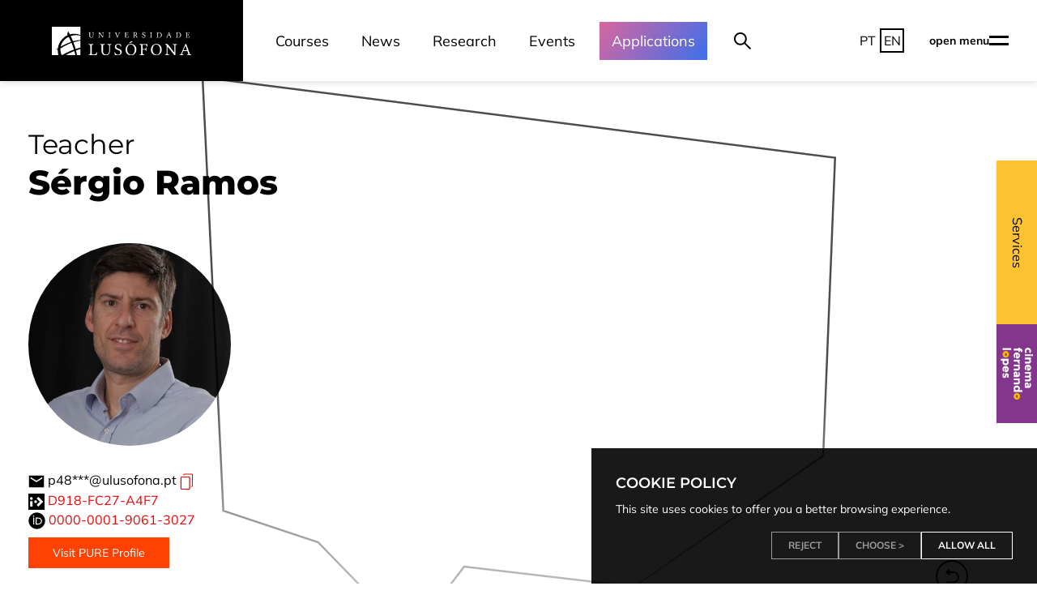

--- FILE ---
content_type: text/html; charset=UTF-8
request_url: https://www.ulusofona.pt/en/teachers/sergio-bruno-antunes-selores-ramos-4886
body_size: 37270
content:
<!DOCTYPE html>
<html lang="en">
<head>
<meta charset="utf-8" />
<meta name="viewport" content="width=device-width, initial-scale=1">
<meta name="google-site-verification" content="UygzbjIqpLd5NCkA_jNw-ZUlYekY3UXLeuP7vqo6GaQ" />

<!-- Google Tag Manager -->
<script>
function setupGTM(analytics=false, marketing=false){
	window.dataLayer = window.dataLayer || [];
	function gtag() { dataLayer.push(arguments); }
	gtag('consent', 'default', {
		'ad_user_data': marketing?'granted':'denied',
		'ad_personalization': marketing?'granted':'denied',
		'ad_storage': marketing?'granted':'denied',
		'analytics_storage': analytics?'granted':'denied'
	});
	(function(w,d,s,l,i){w[l]=w[l]||[];w[l].push({'gtm.start':
	new Date().getTime(),event:'gtm.js'});var f=d.getElementsByTagName(s)[0],
	j=d.createElement(s),dl=l!='dataLayer'?'&l='+l:'';j.async=true;j.src=
	'https://www.googletagmanager.com/gtm.js?id='+i+dl;f.parentNode.insertBefore(j,f);
	})(window,document,'script','dataLayer','GTM-KD96P8');
}
window.addEventListener('cookie-consent', e => {
	setupGTM(
		~e.cookies.indexOf("ANALYTICS") || ~e.cookies.indexOf("ALL"),
		~e.cookies.indexOf("MARKETING") || ~e.cookies.indexOf("ALL")
	);
});
</script>
<!-- End Google Tag Manager -->

<title>
  Sérgio Ramos | Universidade Lusófona</title>



<!-- Open Graph -->
<meta property="og:image" content="https://secure.ensinolusofona.pt/lsm/LusofonaMobileWebService_2_0/UserThumb?user_login=p4886" />
<meta property="og:url" content="https://www.ulusofona.pt/en/teachers/sergio-bruno-antunes-selores-ramos-4886" />
<meta property="og:title" content="Sérgio Ramos | Universidade Lusófona" />
<meta property="og:description" content="Universidade Lusófona" />

<!-- Twitter -->
<meta name="twitter:card" content="summary_large_image">
<meta property="twitter:domain" content="www.ulusofona.pt">
<meta property="twitter:url" content="https://www.ulusofona.pt/en/teachers/sergio-bruno-antunes-selores-ramos-4886">
<meta name="twitter:title" content="Sérgio Ramos | Universidade Lusófona">
<meta name="twitter:description" content="Universidade Lusófona">
<meta name="twitter:image" content="https://secure.ensinolusofona.pt/lsm/LusofonaMobileWebService_2_0/UserThumb?user_login=p4886">

<!-- Rest -->
<meta property="og:site_name" content="www.ulusofona.pt">
<meta name="theme-color" content="#0b406b">
<meta name="description" content="Universidade Lusófona"/>

<!-- FONTS -->
<style>
  /* Mulish */

/* cyrillic-ext */
@font-face {
  font-family: 'Mulish';
  font-style: normal;
  font-weight: 400;
  font-display: swap;
  src: url(/assets/fonts/Mulish/1Ptvg83HX_SGhgqk0gotcqA.woff2) format('woff2');
  unicode-range: U+0460-052F, U+1C80-1C88, U+20B4, U+2DE0-2DFF, U+A640-A69F, U+FE2E-FE2F;
}
/* cyrillic */
@font-face {
  font-family: 'Mulish';
  font-style: normal;
  font-weight: 400;
  font-display: swap;
  src: url(/assets/fonts/Mulish/1Ptvg83HX_SGhgqk2wotcqA.woff2) format('woff2');
  unicode-range: U+0301, U+0400-045F, U+0490-0491, U+04B0-04B1, U+2116;
}
/* vietnamese */
@font-face {
  font-family: 'Mulish';
  font-style: normal;
  font-weight: 400;
  font-display: swap;
  src: url(/assets/fonts/Mulish/1Ptvg83HX_SGhgqk0AotcqA.woff2) format('woff2');
  unicode-range: U+0102-0103, U+0110-0111, U+0128-0129, U+0168-0169, U+01A0-01A1, U+01AF-01B0, U+1EA0-1EF9, U+20AB;
}
/* latin-ext */
@font-face {
  font-family: 'Mulish';
  font-style: normal;
  font-weight: 400;
  font-display: swap;
  src: url(/assets/fonts/Mulish/1Ptvg83HX_SGhgqk0QotcqA.woff2) format('woff2');
  unicode-range: U+0100-024F, U+0259, U+1E00-1EFF, U+2020, U+20A0-20AB, U+20AD-20CF, U+2113, U+2C60-2C7F, U+A720-A7FF;
}
/* latin */
@font-face {
  font-family: 'Mulish';
  font-style: normal;
  font-weight: 400;
  font-display: swap;
  src: url(/assets/fonts/Mulish/1Ptvg83HX_SGhgqk3wot.woff2) format('woff2');
  unicode-range: U+0000-00FF, U+0131, U+0152-0153, U+02BB-02BC, U+02C6, U+02DA, U+02DC, U+2000-206F, U+2074, U+20AC, U+2122, U+2191, U+2193, U+2212, U+2215, U+FEFF, U+FFFD;
}
/* cyrillic-ext */
@font-face {
  font-family: 'Mulish';
  font-style: normal;
  font-weight: 700;
  font-display: swap;
  src: url(/assets/fonts/Mulish/1Ptvg83HX_SGhgqk0gotcqA.woff2) format('woff2');
  unicode-range: U+0460-052F, U+1C80-1C88, U+20B4, U+2DE0-2DFF, U+A640-A69F, U+FE2E-FE2F;
}
/* cyrillic */
@font-face {
  font-family: 'Mulish';
  font-style: normal;
  font-weight: 700;
  font-display: swap;
  src: url(/assets/fonts/Mulish/1Ptvg83HX_SGhgqk2wotcqA.woff2) format('woff2');
  unicode-range: U+0301, U+0400-045F, U+0490-0491, U+04B0-04B1, U+2116;
}
/* vietnamese */
@font-face {
  font-family: 'Mulish';
  font-style: normal;
  font-weight: 700;
  font-display: swap;
  src: url(/assets/fonts/Mulish/1Ptvg83HX_SGhgqk0AotcqA.woff2) format('woff2');
  unicode-range: U+0102-0103, U+0110-0111, U+0128-0129, U+0168-0169, U+01A0-01A1, U+01AF-01B0, U+1EA0-1EF9, U+20AB;
}
/* latin-ext */
@font-face {
  font-family: 'Mulish';
  font-style: normal;
  font-weight: 700;
  font-display: swap;
  src: url(/assets/fonts/Mulish/1Ptvg83HX_SGhgqk0QotcqA.woff2) format('woff2');
  unicode-range: U+0100-024F, U+0259, U+1E00-1EFF, U+2020, U+20A0-20AB, U+20AD-20CF, U+2113, U+2C60-2C7F, U+A720-A7FF;
}
/* latin */
@font-face {
  font-family: 'Mulish';
  font-style: normal;
  font-weight: 700;
  font-display: swap;
  src: url(/assets/fonts/Mulish/1Ptvg83HX_SGhgqk3wot.woff2) format('woff2');
  unicode-range: U+0000-00FF, U+0131, U+0152-0153, U+02BB-02BC, U+02C6, U+02DA, U+02DC, U+2000-206F, U+2074, U+20AC, U+2122, U+2191, U+2193, U+2212, U+2215, U+FEFF, U+FFFD;
}

/* Montserrat */

/* cyrillic-ext */
@font-face {
  font-family: 'Montserrat';
  font-style: italic;
  font-weight: 400;
  font-display: swap;
  src: url(/assets/fonts/Montserrat/JTUFjIg1_i6t8kCHKm459Wx7xQYXK0vOoz6jq6R9WXV0poK5.woff2) format('woff2');
  unicode-range: U+0460-052F, U+1C80-1C88, U+20B4, U+2DE0-2DFF, U+A640-A69F, U+FE2E-FE2F;
}
/* cyrillic */
@font-face {
  font-family: 'Montserrat';
  font-style: italic;
  font-weight: 400;
  font-display: swap;
  src: url(/assets/fonts/Montserrat/JTUFjIg1_i6t8kCHKm459Wx7xQYXK0vOoz6jq6R9WXx0poK5.woff2) format('woff2');
  unicode-range: U+0301, U+0400-045F, U+0490-0491, U+04B0-04B1, U+2116;
}
/* vietnamese */
@font-face {
  font-family: 'Montserrat';
  font-style: italic;
  font-weight: 400;
  font-display: swap;
  src: url(/assets/fonts/Montserrat/JTUFjIg1_i6t8kCHKm459Wx7xQYXK0vOoz6jq6R9WXd0poK5.woff2) format('woff2');
  unicode-range: U+0102-0103, U+0110-0111, U+0128-0129, U+0168-0169, U+01A0-01A1, U+01AF-01B0, U+1EA0-1EF9, U+20AB;
}
/* latin-ext */
@font-face {
  font-family: 'Montserrat';
  font-style: italic;
  font-weight: 400;
  font-display: swap;
  src: url(/assets/fonts/Montserrat/JTUFjIg1_i6t8kCHKm459Wx7xQYXK0vOoz6jq6R9WXZ0poK5.woff2) format('woff2');
  unicode-range: U+0100-024F, U+0259, U+1E00-1EFF, U+2020, U+20A0-20AB, U+20AD-20CF, U+2113, U+2C60-2C7F, U+A720-A7FF;
}
/* latin */
@font-face {
  font-family: 'Montserrat';
  font-style: italic;
  font-weight: 400;
  font-display: swap;
  src: url(/assets/fonts/Montserrat/JTUFjIg1_i6t8kCHKm459Wx7xQYXK0vOoz6jq6R9WXh0pg.woff2) format('woff2');
  unicode-range: U+0000-00FF, U+0131, U+0152-0153, U+02BB-02BC, U+02C6, U+02DA, U+02DC, U+2000-206F, U+2074, U+20AC, U+2122, U+2191, U+2193, U+2212, U+2215, U+FEFF, U+FFFD;
}
/* cyrillic-ext */
@font-face {
  font-family: 'Montserrat';
  font-style: normal;
  font-weight: 400;
  font-display: swap;
  src: url(/assets/fonts/Montserrat/JTUSjIg1_i6t8kCHKm459WRhyzbi.woff2) format('woff2');
  unicode-range: U+0460-052F, U+1C80-1C88, U+20B4, U+2DE0-2DFF, U+A640-A69F, U+FE2E-FE2F;
}
/* cyrillic */
@font-face {
  font-family: 'Montserrat';
  font-style: normal;
  font-weight: 400;
  font-display: swap;
  src: url(/assets/fonts/Montserrat/JTUSjIg1_i6t8kCHKm459W1hyzbi.woff2) format('woff2');
  unicode-range: U+0301, U+0400-045F, U+0490-0491, U+04B0-04B1, U+2116;
}
/* vietnamese */
@font-face {
  font-family: 'Montserrat';
  font-style: normal;
  font-weight: 400;
  font-display: swap;
  src: url(/assets/fonts/Montserrat/JTUSjIg1_i6t8kCHKm459WZhyzbi.woff2) format('woff2');
  unicode-range: U+0102-0103, U+0110-0111, U+0128-0129, U+0168-0169, U+01A0-01A1, U+01AF-01B0, U+1EA0-1EF9, U+20AB;
}
/* latin-ext */
@font-face {
  font-family: 'Montserrat';
  font-style: normal;
  font-weight: 400;
  font-display: swap;
  src: url(/assets/fonts/Montserrat/JTUSjIg1_i6t8kCHKm459Wdhyzbi.woff2) format('woff2');
  unicode-range: U+0100-024F, U+0259, U+1E00-1EFF, U+2020, U+20A0-20AB, U+20AD-20CF, U+2113, U+2C60-2C7F, U+A720-A7FF;
}
/* latin */
@font-face {
  font-family: 'Montserrat';
  font-style: normal;
  font-weight: 400;
  font-display: swap;
  src: url(/assets/fonts/Montserrat/JTUSjIg1_i6t8kCHKm459Wlhyw.woff2) format('woff2');
  unicode-range: U+0000-00FF, U+0131, U+0152-0153, U+02BB-02BC, U+02C6, U+02DA, U+02DC, U+2000-206F, U+2074, U+20AC, U+2122, U+2191, U+2193, U+2212, U+2215, U+FEFF, U+FFFD;
}
/* cyrillic-ext */
@font-face {
  font-family: 'Montserrat';
  font-style: normal;
  font-weight: 600;
  font-display: swap;
  src: url(/assets/fonts/Montserrat/JTUSjIg1_i6t8kCHKm459WRhyzbi.woff2) format('woff2');
  unicode-range: U+0460-052F, U+1C80-1C88, U+20B4, U+2DE0-2DFF, U+A640-A69F, U+FE2E-FE2F;
}
/* cyrillic */
@font-face {
  font-family: 'Montserrat';
  font-style: normal;
  font-weight: 600;
  font-display: swap;
  src: url(/assets/fonts/Montserrat/JTUSjIg1_i6t8kCHKm459W1hyzbi.woff2) format('woff2');
  unicode-range: U+0301, U+0400-045F, U+0490-0491, U+04B0-04B1, U+2116;
}
/* vietnamese */
@font-face {
  font-family: 'Montserrat';
  font-style: normal;
  font-weight: 600;
  font-display: swap;
  src: url(/assets/fonts/Montserrat/JTUSjIg1_i6t8kCHKm459WZhyzbi.woff2) format('woff2');
  unicode-range: U+0102-0103, U+0110-0111, U+0128-0129, U+0168-0169, U+01A0-01A1, U+01AF-01B0, U+1EA0-1EF9, U+20AB;
}
/* latin-ext */
@font-face {
  font-family: 'Montserrat';
  font-style: normal;
  font-weight: 600;
  font-display: swap;
  src: url(/assets/fonts/Montserrat/JTUSjIg1_i6t8kCHKm459Wdhyzbi.woff2) format('woff2');
  unicode-range: U+0100-024F, U+0259, U+1E00-1EFF, U+2020, U+20A0-20AB, U+20AD-20CF, U+2113, U+2C60-2C7F, U+A720-A7FF;
}
/* latin */
@font-face {
  font-family: 'Montserrat';
  font-style: normal;
  font-weight: 600;
  font-display: swap;
  src: url(/assets/fonts/Montserrat/JTUSjIg1_i6t8kCHKm459Wlhyw.woff2) format('woff2');
  unicode-range: U+0000-00FF, U+0131, U+0152-0153, U+02BB-02BC, U+02C6, U+02DA, U+02DC, U+2000-206F, U+2074, U+20AC, U+2122, U+2191, U+2193, U+2212, U+2215, U+FEFF, U+FFFD;
}
/* cyrillic-ext */
@font-face {
  font-family: 'Montserrat';
  font-style: normal;
  font-weight: 700;
  font-display: swap;
  src: url(/assets/fonts/Montserrat/JTUSjIg1_i6t8kCHKm459WRhyzbi.woff2) format('woff2');
  unicode-range: U+0460-052F, U+1C80-1C88, U+20B4, U+2DE0-2DFF, U+A640-A69F, U+FE2E-FE2F;
}
/* cyrillic */
@font-face {
  font-family: 'Montserrat';
  font-style: normal;
  font-weight: 700;
  font-display: swap;
  src: url(/assets/fonts/Montserrat/JTUSjIg1_i6t8kCHKm459W1hyzbi.woff2) format('woff2');
  unicode-range: U+0301, U+0400-045F, U+0490-0491, U+04B0-04B1, U+2116;
}
/* vietnamese */
@font-face {
  font-family: 'Montserrat';
  font-style: normal;
  font-weight: 700;
  font-display: swap;
  src: url(/assets/fonts/Montserrat/JTUSjIg1_i6t8kCHKm459WZhyzbi.woff2) format('woff2');
  unicode-range: U+0102-0103, U+0110-0111, U+0128-0129, U+0168-0169, U+01A0-01A1, U+01AF-01B0, U+1EA0-1EF9, U+20AB;
}
/* latin-ext */
@font-face {
  font-family: 'Montserrat';
  font-style: normal;
  font-weight: 700;
  font-display: swap;
  src: url(/assets/fonts/Montserrat/JTUSjIg1_i6t8kCHKm459Wdhyzbi.woff2) format('woff2');
  unicode-range: U+0100-024F, U+0259, U+1E00-1EFF, U+2020, U+20A0-20AB, U+20AD-20CF, U+2113, U+2C60-2C7F, U+A720-A7FF;
}
/* latin */
@font-face {
  font-family: 'Montserrat';
  font-style: normal;
  font-weight: 700;
  font-display: swap;
  src: url(/assets/fonts/Montserrat/JTUSjIg1_i6t8kCHKm459Wlhyw.woff2) format('woff2');
  unicode-range: U+0000-00FF, U+0131, U+0152-0153, U+02BB-02BC, U+02C6, U+02DA, U+02DC, U+2000-206F, U+2074, U+20AC, U+2122, U+2191, U+2193, U+2212, U+2215, U+FEFF, U+FFFD;
}



/* cyrillic-ext */
@font-face {
  font-family: 'Montserrat';
  font-style: normal;
  font-weight: 800;
  font-display: swap;
  src: url(/assets/fonts/Montserrat/JTUHjIg1_i6t8kCHKm4532VJOt5-QNFgpCvr73w0aXpsog.woff2) format('woff2');
  unicode-range: U+0460-052F, U+1C80-1C88, U+20B4, U+2DE0-2DFF, U+A640-A69F, U+FE2E-FE2F;
}
/* cyrillic */
@font-face {
  font-family: 'Montserrat';
  font-style: normal;
  font-weight: 800;
  font-display: swap;
  src: url(/assets/fonts/Montserrat/JTUHjIg1_i6t8kCHKm4532VJOt5-QNFgpCvr73w9aXpsog.woff2) format('woff2');
  unicode-range: U+0301, U+0400-045F, U+0490-0491, U+04B0-04B1, U+2116;
}
/* vietnamese */
@font-face {
  font-family: 'Montserrat';
  font-style: normal;
  font-weight: 800;
  font-display: swap;
  src: url(/assets/fonts/Montserrat/JTUHjIg1_i6t8kCHKm4532VJOt5-QNFgpCvr73w2aXpsog.woff2) format('woff2');
  unicode-range: U+0102-0103, U+0110-0111, U+0128-0129, U+0168-0169, U+01A0-01A1, U+01AF-01B0, U+1EA0-1EF9, U+20AB;
}
/* latin-ext */
@font-face {
  font-family: 'Montserrat';
  font-style: normal;
  font-weight: 800;
  font-display: swap;
  src: url(/assets/fonts/Montserrat/JTUHjIg1_i6t8kCHKm4532VJOt5-QNFgpCvr73w3aXpsog.woff2) format('woff2');
  unicode-range: U+0100-024F, U+0259, U+1E00-1EFF, U+2020, U+20A0-20AB, U+20AD-20CF, U+2113, U+2C60-2C7F, U+A720-A7FF;
}
/* latin */
@font-face {
  font-family: 'Montserrat';
  font-style: normal;
  font-weight: 800;
  font-display: swap;
  src: url(/assets/fonts/Montserrat/JTUHjIg1_i6t8kCHKm4532VJOt5-QNFgpCvr73w5aXo.woff2) format('woff2');
  unicode-range: U+0000-00FF, U+0131, U+0152-0153, U+02BB-02BC, U+02C6, U+02DA, U+02DC, U+2000-206F, U+2074, U+20AC, U+2122, U+2191, U+2193, U+2212, U+2215, U+FEFF, U+FFFD;
}
</style>

<!-- CRITICAL CSS -->
<style>
  /* SUPER CRITICAL CSS */
  body.with-notice.show-notice:not(.clear-header) {
    padding-top: calc(var(--header-height) + var(--notice-height));
  }
  #ul-notice.show + script + header {
    margin-top: var(--notice-height);
  }

  /* CRITICAL CSS */
  </style>

      <link rel="stylesheet" href="/lib/bootstrap/css/bootstrap.min.css?m=1656426273" />
      <link rel="stylesheet" href="/lib/fontawesome/css/all.min.css?m=1656426273" />
      <link rel="stylesheet" href="/assets/css/fonts.css?m=1663853974" />
      <link rel="stylesheet" href="/assets/css/base.css?m=1761829372" />
      <link rel="stylesheet" href="/assets/css/elements.css?m=1768844308" />
      <link rel="stylesheet" href="/assets/css/ui.css?m=1669920248" />
      <link rel="stylesheet" href="/lib/uikit/css/uikit.min.css?m=1663259937" />
      <link rel="stylesheet" href="/assets/css/ui-extra.css?m=1761830025" />
  
<!-- PRELOADING -->

<script>
  let MEL = {};
  MEL.LANG = "en";
  MEL.MEL_API_ENDPOINT = '/api';
  MEL.MEL_INST = null;
  MEL.INST_INDEX = {"ulusofona-lisboa":"Lisboa","ulusofona-porto":"Porto"};
  MEL.defaultImage = "/assets/images/placeholder-square.png";
  MEL.AVATAR_URL = 'https://secure.ensinolusofona.pt/lsm/LusofonaMobileWebService_2_0/UserThumb?user_login=';

  
  MEL.LINKS = {"pt":{"uct":"\/unidades-curriculares-transversais","index":"\/","offline":"\/offline","shortCourse":"\/c\/{code}","shortArticle":"\/a\/{slug}","documentDownload":"\/download\/doc\/{snowflake}","cinema":"\/cinema-fernando-lopes","rss":"\/rss\/mobile","rssIntranet":"\/rss\/intranet","classroomDetail":"\/s\/{id}\/{code}","news":"\/noticias","newsDetail":"\/noticias\/{slug}","training":"\/formacao","events":"\/eventos","eventDetail":"\/evento\/{slug}","classes":"\/disciplinasMobilidade","documents":"\/documentos","documentDetail":"\/documento\/{slug}","regulations":"\/regulamentos","search":"\/procura","exams":"\/provas","fees":"\/propinas","feesCourse":"\/propinas\/{code}","lostAndFound":"\/perdidos-e-achados","vagas":"\/vagas","vagasDetail":"\/vagas\/{ref}","uctClass":"\/unidades-curriculares-transversais\/{code}","classrooms":"\/salas-e-equipamentos","undergraduateCourse":"\/licenciaturas\/{course}","undergraduateCourseTeachers":"\/licenciaturas\/{course}\/docentes","undergraduateCourseClass":"\/licenciaturas\/{course}\/{class_code}","mastersCourse":"\/mestrados\/{course}","mastersCourseTeachers":"\/mestrados\/{course}\/docentes","mastersCourseClass":"\/mestrados\/{course}\/{class_code}","integratedMastersCourse":"\/mestrados-integrados\/{course}","integratedMastersCourseTeachers":"\/mestrados-integrados\/{course}\/docentes","integratedMastersCourseClass":"\/mestrados-integrados\/{course}\/{class_code}","doctorateCourse":"\/doutoramentos\/{course}","doctorateCourseTeachers":"\/doutoramentos\/{course}\/docentes","doctorateCourseClass":"\/doutoramentos\/{course}\/{class_code}","postGraduationCourse":"\/pos-graduacoes\/{course}","postGraduationCourseTeachers":"\/pos-graduacoes\/{course}\/docentes","postGraduationCourseClass":"\/pos-graduacoes\/{course}\/{class_code}","erasmusCourse":"\/erasmus-mundus\/{course}","erasmusCourseTeachers":"\/erasmus-mundus\/{course}\/docentes","erasmusCourseClass":"\/erasmus-mundus\/{course}\/{class_code}","trainingCourse":"\/formacao\/{course}","undergraduate":"\/licenciaturas","masters":"\/mestrados","integratedMasters":"\/mestrados-integrados","doctorate":"\/doutoramentos","postGraduation":"\/pos-graduacoes","courses":"\/cursos","teacher":"\/docentes\/{slug}","theses":"\/teses","erasmusDegree":"\/erasmus-mundus","faqs":"\/faqs","faqSlug":"\/faqs\/{slugs}","slugs":"\/{slugs}"},"en":{"index":"\/en","offline":"\/en\/offline","shortCourse":"\/en\/c\/{code}","shortArticle":"\/en\/a\/{slug}","documentDownload":"\/en\/download\/doc\/{snowflake}","cinema":"\/en\/cinema-fernando-lopes","rss":"\/en\/rss\/mobile","rssIntranet":"\/en\/rss\/intranet","classroomDetail":"\/en\/s\/{id}\/{code}","news":"\/en\/news","newsDetail":"\/en\/news\/{slug}","training":"\/en\/training","events":"\/en\/events","eventDetail":"\/en\/event\/{slug}","classes":"\/en\/mobilityClasses","documents":"\/en\/documents","documentDetail":"\/en\/document\/{slug}","regulations":"\/en\/regulations","search":"\/en\/search","exams":"\/en\/exams","fees":"\/en\/fees","feesCourse":"\/en\/fees\/{code}","lostAndFound":"\/en\/lost-and-found","vagas":"\/en\/open-positions","vagasDetail":"\/en\/open-positions\/{ref}","uct":"\/en\/transversal-curricular-courses","uctClass":"\/en\/transversal-curricular-courses\/{code}","classrooms":"\/en\/classrooms","undergraduateCourse":"\/en\/bachelor\/{course}","undergraduateCourseTeachers":"\/en\/bachelor\/{course}\/teachers","undergraduateCourseClass":"\/en\/bachelor\/{course}\/{class_code}","mastersCourse":"\/en\/masters\/{course}","mastersCourseTeachers":"\/en\/masters\/{course}\/teachers","mastersCourseClass":"\/en\/masters\/{course}\/{class_code}","integratedMastersCourse":"\/en\/integrated-masters\/{course}","integratedMastersCourseTeachers":"\/en\/integrated-masters\/{course}\/docentes","integratedMastersCourseClass":"\/en\/integrated-masters\/{course}\/{class_code}","doctorateCourse":"\/en\/phd\/{course}","doctorateCourseTeachers":"\/en\/phd\/{course}\/teachers","doctorateCourseClass":"\/en\/phd\/{course}\/{class_code}","postGraduationCourse":"\/en\/post-graduation\/{course}","postGraduationCourseTeachers":"\/en\/post-graduation\/{course}\/teachers","postGraduationCourseClass":"\/en\/post-graduation\/{course}\/{class_code}","erasmusCourse":"\/en\/~\/erasmus-mundus\/{course}","erasmusCourseTeachers":"\/en\/~\/erasmus-mundus\/{course}\/docentes","erasmusCourseClass":"\/en\/~\/erasmus-mundus\/{course}\/{class_code}","trainingCourse":"\/en\/training\/{course}","undergraduate":"\/en\/bachelor","masters":"\/en\/masters","integratedMasters":"\/en\/integrated-masters","doctorate":"\/en\/phd","postGraduation":"\/en\/post-graduation","courses":"\/en\/courses","teacher":"\/en\/teachers\/{slug}","theses":"\/en\/theses","erasmusDegree":"\/en\/erasmus-mundus","faqs":"\/en\/faqs","faqSlug":"\/en\/faqs\/{slugs}","slugs":"\/en\/{slugs}"},"no_lang":[]};
  MEL.LINKS.courseByDegree = {
    1: "undergraduateCourse",
    4: "mastersCourse",
    256: "integratedMastersCourse",
    5: "doctorateCourse",
    6: "postGraduationCourse",
    20: "erasmusCourse",

    9: "trainingCourse",
    11: "trainingCourse",
    16: "trainingCourse",
    17: "trainingCourse"
  };

  // Media
  MEL.LINKS.no_lang['documentFile'] = '/media/{file}';
</script>
<script>
MEL.TRANS = {"general.in":"in","general.download_file":"Download (:ext)","general.page":"Page","index.menu":"Menu","news.name":"News","events.name":"Events","content.name":"Content","faq.name":"FAQs","documents.name":"Documents","program.teachers":"Teachers","program.area_of":"Area of","program.department_of":"Department of","program.faculty_of":"Faculty of","search.n_results":":count result|:count results","search.n_results_short":":count resultado|:count resultados","index.see_more_results":"Ver mais :count resultados","search.searching":"Searching...","search.no_results":"No results","search.too_many_words":"Too many words.","search.see_all":"See all results (:count)","program.theses_student":"Student","program.theses_advisor":"Advisor","program.theses_location":"Location","program.theses_online_location":"Online Location","program.theses_jury":"Jury"};
function __(key, count){
  if(!MEL.TRANS[key]) return key;

  let t = MEL.TRANS[key].split('|');
  if(!t[1]) t[1] = t[0];

  let obj = {};
  if(!count || typeof count == 'number') obj.count=count||1;
  else if(typeof count == 'object') obj = count;
  else return key;

  let tt = obj.count==1 ? t[0] : t[1];
  for(let i in obj){
    tt = tt.replace(new RegExp(':'+i, 'g'), obj[i]);
  }
  return tt;
}
</script>

<script>
(function(){
  if (navigator && navigator.serviceWorker) {
    navigator.serviceWorker.register('/sw.js?t=1673008276')
      .then(registration => {
        registration.update();
      });
    navigator.serviceWorker.addEventListener('message', e => {
      // console.log(e.data);
    });
    // Notification.requestPermission();
  }

  // Fix for SVGATOR random id
  Object.defineProperty(SVGElement.prototype, 'id', {
    get: function(){
      let script = document.currentScript;
      if(!script || !(script instanceof SVGElement) || !this.matches('[svgator-id]'))
        return this.getAttribute('id');

      return this.getAttribute('svgator-id');
    }
  });


  
  /* Utils */
	window.Utils = {
		get HEADER_PAD(){
			let height = parseInt(getComputedStyle(document.documentElement).getPropertyValue('--header-height'));
			let notice = document.getElementById('ul-notice');
			if(notice && notice.classList.contains('show')){
				height += parseInt(getComputedStyle(document.documentElement).getPropertyValue('--notice-height'));
			}
			return height;
		}
	};
  Utils.breakpoints = {
    mobile: 960
  }
  Utils.isMobile = function(){
    return window.innerWidth < Utils.breakpoints.mobile;
  }

  Utils.smoothScroll = function(end, steps){
  	if(window.isScrolling) cancelAnimationFrame(window.isScrolling);

		if(end instanceof HTMLElement){
			let box = end.getBoundingClientRect();
			end = box.top + document.documentElement.scrollTop - Utils.HEADER_PAD;
		}
    if(CSS.supports('scroll-behavior', 'smooth')){
      return document.documentElement.scrollTop = end;
    }

  	let start = document.documentElement.scrollTop;
  	let step = (end-start)/steps;
  	let currentStep = 0;

    let expected = document.documentElement.scrollTop;
  	function scroll(){
      if(document.documentElement.scrollTop != expected) return;
  		if(++currentStep > steps){
  			document.documentElement.scrollTop = end;
  			return;
  		}

  		expected = (document.documentElement.scrollTop += step) | 0;
  		window.isScrolling = requestAnimationFrame(scroll);
  	}
  	window.isScrolling = requestAnimationFrame(scroll);
  };


})();

(function(){
	let style = document.createElement("style");
	style.textContent = `
		.scrollable-parent{
			position:relative;
			overflow:hidden;
		}
		.scrollable{
			position:relative;
			height:100%;
			margin-right:-17px;
			/* padding-right:17px; */
			overflow-y: scroll;
			overflow-x: hidden;
		}
		.scrollbar{
			position:absolute;
			top:0; right:0;
			/*border-left:6px solid transparent;*/
			width:5px;
			height:100%;
			/*background:rgba(255, 255, 255, 0.2);*/
			/*border-radius:1000px;*/
			cursor:pointer;
			transition: border 50ms ease-in-out;
		}
    .scrollbar::before{
      content: "";
			position:absolute;
			top:0; left:2px;
      width: 1px;
      height: 100%;
      background: white;
    }
		.scrollbar.scrollbar-simple{
			background:none;
		}
		.scrollbar .scrollbar-thumb{
			position:absolute;
			top:0; right:0;
			width:100%;
			min-height:50px;
			background: var(--mel-red);
			/*border-radius:1000px;*/
		}
	`;
	document.head.appendChild(style);

	Element.prototype.fscrollTopMax = function(){
		let ref;
		return (ref = this.scrollTopMax) != null
			? ref
			: (this.scrollHeight - this.clientHeight);
	}

	function Scrollbar(container, simple){
		let parent = container.parentNode;
		let scrollbar = document.createElement("div");
		scrollbar.className = "scrollbar";
		let thumb = document.createElement("div");
		thumb.className = "scrollbar-thumb";
		scrollbar.appendChild(thumb);

		if(simple)
			scrollbar.classList.add("scrollbar-simple");

		//Utils
		function resize(){
			let max = container.fscrollTopMax();
			let curr = container.scrollTop;
			let cHeight = container.clientHeight;
			let sHeight = container.scrollHeight;

			let height = (cHeight/sHeight)*100;
			thumb.style.height = height+"%";

			if(height == 100){
				scrollbar.style.display="none";
				return;
			}else{
				scrollbar.style.display="";
			}

			let top = (curr/max)*100;
			thumb.style.top = top+"%";
			thumb.style.transform = "translateY(-"+top+"%)";
		}
		resize();

		//Loop
		function run(){
			resize();
			requestAnimationFrame(run);
		}
		run();

		//Events
		let initialY;
		let initialValue;
		let initialHeight;
		let dragging = false;
		thumb.addEventListener("mousedown", e => {
			e.preventDefault();
			dragging = true;
			initialY = e.clientY;
			initialValue = container.scrollTop;
			initialHeight = 1/(parseFloat(thumb.style.height)/100);
			scrollbar.classList.add("active");
		});
		window.addEventListener("mousemove", e => {
			if(dragging){
				let newY = e.clientY - initialY;
				container.scrollTop = initialValue + newY*initialHeight;
			}
		});
		window.addEventListener("mouseup", e => {
			dragging = false;
			scrollbar.classList.remove("active");
		});

		//Add utilities
		container.closeToBottom = function(n){
			return (container.fscrollTopMax() - container.scrollTop)<n;
		}
		container.scrollToBottom = function(){
			container.scrollTop = container.fscrollTopMax();
		}

		//Add classes
		container.classList.add("scrollable");
		parent.classList.add("scrollable-parent");
		parent.appendChild(scrollbar);
	}
	window.Scrollbar = Scrollbar;
})();
</script>

<!-- UI KIT JS -->
    <script async src="/lib/uikit/js/uikit.min.js?m=1663259937"></script>
    <script async src="/lib/uikit/js/uikit-icons.min.js?m=1663259937"></script>

<!-- UI Components -->
<script id="ui:_core:search-result" type="template/ui"><?link <a href="{url}" class="search-result"<?newtab  target="blank"?>> ?>
<?!link <div class="search-result"> ?>
  <div>
    <div class="search-result-name with-badges">
      <span><small>{type}</small>{title}</span>
      <?inst
      <div class="search-result-badges">
        <span class="inst-badge inst-badge-mel">{inst}</span>
      </div>
      ?>
    </div>
    <div class="search-result-desc">{desc}</div>
    <?!link <a href="{url}" class="ul-red"<?newtab  target="blank"?>>{slug}</a> ?>
  </div>
  <div class="search-result-image"></div>
<?!link </div> ?>
<?link </a> ?>
</script>
<!-- End of UI components -->
</head>
<body class="">
<!-- <script> var _opts={url:'https://integrations.nubitalk.com/clicktointeract_cofac/',bodyBackground:'#FFFFFF',headerBackground:'#FF0000',headerTitle:'Universidade Lus&#243;fona',instance:'cofac-alticept',mediaType:'chat',service:'', language: 'pt', headerColor: '#FFFFFF'}; (function(){var n=document.createElement('script'),t; n.setAttribute('id','preview-widget'); n.setAttribute('opts', JSON.stringify(_opts)); n.type='text/javascript'; n.async=!0; n.src='https://integrations.nubitalk.com/clicktointeract_cofac/widget/widget.js?time='+(new Date).getTime(); document.body.appendChild(n); t=document.getElementById('preview-widget'); t.parentNode.insertBefore(n,t)})();</script> -->

<div id="main">
<header>
  <a id="logo" href="/en/">
    <video class="logo-gif" src="/logo.webm?t=1715962521" loading="lazy" autoplay loop muted></video>
    <!-- <img class="logo-gif" src="/logo-bg.gif" loading="lazy"/> -->
    <!-- <img src="/assets/svg/logo.svg" loading="lazy" alt="Logo Universidade Lusófona"/> -->
    <img src="/assets/images/logo.svg" loading="lazy" alt="Logo Universidade Lusófona"/>
      </a>
    <a id="header-logo-right" href="https://www.filmeu.eu/" title="filmeu" target="_blank"><img alt="filmeu" src="/logo/filmeu-white.svg" /></a>
  <div id="header-rest">
    <div id="header-menu">

              <a href="/en/courses" title="Courses"  >Courses</a>
              <a href="/en/news" title="News"  >News</a>
              <a href="https://investigacao.ulusofona.pt/en/" title="Research"   target="_blank" >Research</a>
              <a href="/en/events" title="Events"  >Events</a>
              <a href="/en/applications" title="Applications"  class="cool-gradient"  >Applications</a>
      
    </div>
    <a id="header-open-search" href="#" title="search"><svg width="24" height="24" viewBox="0 0 24 24" fill="none" xmlns="http://www.w3.org/2000/svg">
<path d="M21.3187 20.0273L15.232 13.9406C16.1766 12.7195 16.6875 11.2266 16.6875 9.65625C16.6875 7.77656 15.9539 6.01406 14.6273 4.68516C13.3008 3.35625 11.5336 2.625 9.65625 2.625C7.77891 2.625 6.01172 3.35859 4.68516 4.68516C3.35625 6.01172 2.625 7.77656 2.625 9.65625C2.625 11.5336 3.35859 13.3008 4.68516 14.6273C6.01172 15.9562 7.77656 16.6875 9.65625 16.6875C11.2266 16.6875 12.7172 16.1766 13.9383 15.2344L20.025 21.3187C20.0428 21.3366 20.064 21.3508 20.0874 21.3604C20.1107 21.3701 20.1357 21.3751 20.1609 21.3751C20.1862 21.3751 20.2112 21.3701 20.2345 21.3604C20.2578 21.3508 20.279 21.3366 20.2969 21.3187L21.3187 20.2992C21.3366 20.2814 21.3508 20.2602 21.3604 20.2369C21.3701 20.2135 21.3751 20.1885 21.3751 20.1633C21.3751 20.138 21.3701 20.113 21.3604 20.0897C21.3508 20.0664 21.3366 20.0452 21.3187 20.0273V20.0273ZM13.3688 13.3688C12.375 14.3602 11.0578 14.9062 9.65625 14.9062C8.25469 14.9062 6.9375 14.3602 5.94375 13.3688C4.95234 12.375 4.40625 11.0578 4.40625 9.65625C4.40625 8.25469 4.95234 6.93516 5.94375 5.94375C6.9375 4.95234 8.25469 4.40625 9.65625 4.40625C11.0578 4.40625 12.3773 4.95 13.3688 5.94375C14.3602 6.9375 14.9062 8.25469 14.9062 9.65625C14.9062 11.0578 14.3602 12.3773 13.3688 13.3688Z"/>
</svg>
</a>
    <div id="header-right">
      <div id="header-lang">
        <a href="/docentes/sergio-bruno-antunes-selores-ramos-4886" class="">PT</a>
        <a href="/en/teachers/sergio-bruno-antunes-selores-ramos-4886" class="lang-selected">EN</a>
      </div>
      <div id="header-open-side-menu" class="noselect">
        <span>open menu</span>
        <span>close menu</span>
        <span class="two-lines"></span>
      </div>
    </div>
    <form id="header-search" action="/en/search">
      <!--  -->
      <div id="header-search-input-wrapper">
        <input id="header-search-input" type="search" name="q" autocomplete="off" placeholder="Search our website"/>
        <!-- <input id="header-search-input" type="search" name="q" value="" autocomplete="off" placeholder="Search our website"/> -->
        <a href="#">
					<span>close</span>
					<span class="two-lines active"></span>
				</a>
      </div>
    </form>
    <div id="header-close-side-menu">
      <a id="header-close-side-menu-button" href="#">close menu <span class="close-button"></span></a>
    </div>
  </div>
    <div id="header-search-results">
    <div id="header-search-results-initial" class="header-search-results-wrapper">
      <div>
        <div class="header-search-result-group">
          <h3>New Courses</h3>
        </div>
      </div>
      <div>
        <div class="header-search-result-group">
          <h3>Our Courses</h3>
          <div class="header-search-result-group-inner">
            <div><a href="/en/bachelor">Bachelors</a></div>
            <div><a href="/en/masters">Masters</a></div>
            <div><a href="/en/phd">PhD</a></div>
            <div><a href="/en/post-graduation">Post Graduation</a></div>
          </div>
        </div>
        <div class="header-search-result-group">
          <h3>Academic Info</h3>
          <div class="header-search-result-group-inner">
            <div><a href="/en/bachelor">Bachelors</a></div>
            <div><a href="/en/masters">Masters</a></div>
            <div><a href="/en/phd">PhD</a></div>
            <div><a href="/en/post-graduation">Post Graduation</a></div>
          </div>
        </div>
      </div>
      <div>
        <div class="header-search-result-group">
          <h3>Resources</h3>
          <div class="header-search-result-group-inner">
            <div><a href="/en/bachelor">Bachelors</a></div>
            <div><a href="/en/masters">Masters</a></div>
            <div><a href="/en/phd">PhD</a></div>
            <div><a href="/en/post-graduation">Post Graduation</a></div>
          </div>
        </div>
      </div>
    </div>
    <div id="header-search-results-query" class="header-search-results-wrapper" style="display:none">
      <div>
        <div id="header-search-results-query-courses" class="header-search-result-group">
          <h3>Courses</h3>
          <div class="header-search-result-group-inner"></div>
        </div>
        <div id="header-search-results-query-menu" class="header-search-result-group">
          <h3>Menu</h3>
          <div class="header-search-result-group-inner"></div>
        </div>
      </div>
      <div>
        <div id="header-search-results-query-news" class="header-search-result-group">
          <h3>News</h3>
          <div class="header-search-result-group-inner"></div>
        </div>
      </div>
    </div>
  </div>
  <div id="header-quick-search">
    <div id="header-quick-search-inner"></div>
  </div>
  
  <div id="header-side-menu">
    <div id="ul-desktop-menu">
  <div class="uk-padding uk-container uk-padding-remove uk-margin-remove uk-width-100">
    <div class="uk-grid uk-padding">
      <div class="uk-width-1-3 uk-flex-last uk-padding-small">
				<a href="https://www.filmeu.eu/" title="filmeu" target="_blank"><img alt="filmeu" id="header-menu-logo" src="/logo/filmeu-big.png" /></a>
        <ul class="uk-list ul-list-menu">
          <li class="ul-menu-icon"><a href="/" class="home">Homepage</a></li>
        </ul>
        <hr>
        <ul class="uk-list ul-list-menu">
          <li><a href="http://email.ulusofona.pt/" target="_blank">eMail</a></li><li><a href="https://secretaria.virtual.ensinolusofona.pt" target="_blank">NetPA</a></li><li><a href="https://moodle.ensinolusofona.pt/" target="_blank">Moodle</a></li><li><a href="https://videoconf-colibri.zoom.us/account/" target="_blank">Colibri</a></li><li><a href="https://secure.ensinolusofona.pt/avadoc/" target="_blank">Avadoc</a></li><li><a href="https://colaborador.ensinolusofona.pt/mygiaf/Login.xhtml" target="_blank">Collaborator Portal</a></li><li><a href="/en/news/kuadro-space">Kuadro (Room Booking)</a></li><li><a href="https://secure.ensinolusofona.pt/ficha_docente/f?p=123:LOGIN_DESKTOP::::::" target="_blank">Teacher Record</a></li><li><a href="/en/services/office-365">Office 365</a></li><li><a href="https://grupolusofona.sharepoint.com/sites/Click/" target="_blank">Intranet</a></li><li><a href="/servicos/webvpn" target="_blank">eduVPN</a></li><li><a href="/en/news/iaedu-artificial-intelligence-at-the-service-of-higher-education">IAedu</a></li><li><a href="https://www.laborders.com/" target="_blank">LabOrders</a></li><li><a href="http://atriis.ulusofona.pt/" target="_blank">Atriis</a></li>
        </ul>
      </div>
      <div class="uk-width-2-3 uk-column-1-2">
        <div class="uk-padding-small">
          <h3 class="ul-heading-bullet">Courses</h3>
          <ul class="uk-list ul-list-menu">
            <li><a href="/en/undergraduate">Bachelors</a></li><li><a href="/en/integrated-masters">Integrated Masters</a></li><li><a href="/en/masters">Masters</a></li><li><a href="/en/erasmus-mundus">Erasmus Mundus Masters</a></li><li><a href="/en/phd">PhD</a></li><li><a href="/en/post-graduation">Post-graduation</a></li><li><a href="/en/leader-digital-program" target="_blank">Leader + Digital Programme</a></li><li><a href="/formacao" target="_blank">Lifelong Training</a></li><li><a href="https://lusofona-x.pt/en/" target="_blank">Lusófona X - Digital Academy</a></li>
          </ul>
        </div><div class="uk-padding-small">
          <h3 class="ul-heading-bullet">Lusófona University</h3>
          <ul class="uk-list ul-list-menu">
            <li><a href="/en/about">About us</a></li><li><a href="https://razoes.ulusofona.pt/" target="_blank">Reasons to choose us</a></li><li><a href="/en/faculties-and-schools">Faculties and Schools</a></li><li><a href="https://www.ensinolusofona.pt/en/gender-and-diversity-plan">Gender and diversity plan</a></li><li><a href="/en/calendars">Academic Calendars</a></li><li><a href="https://www.cofac.pt" target="_blank">Founding Entity</a></li><li><a href="/en/internal-reporting-channel">Internal Reporting Channel</a></li><li><a href="https://ulusofona.typeform.com/to/ypj6qk" target="_blank">Book your visit</a></li><li><a href="/en/open-positions" target="_blank">Open Positions</a></li><li><a href="/en/qualidade" target="_blank">Quality</a></li><li><a href="/en/contacts">Contacts</a></li>
          </ul>
        </div><div class="uk-padding-small">
          <h3 class="ul-heading-bullet">Facilities</h3>
          <ul class="uk-list ul-list-menu">
            <li><a href="https://campus.ulusofona.pt/" target="_blank">Campus</a></li><li><a href="https://www.ensinolusofona.pt/en/" target="_blank">Lusófona in the World</a></li><li><a href="https://vr360.ulusofona.pt/visitavirtual_EN/" target="_blank">Lusófona 360º</a></li>
          </ul>
        </div><div class="uk-padding-small">
          <h3 class="ul-heading-bullet">Teachers</h3>
          <ul class="uk-list ul-list-menu">
            <li><a href="/avadoc">Avaliação de Docentes</a></li><li><a href="https://boasvindas.ulusofona.pt/" target="_blank">Welcome</a></li><li><a href="/en/documents?q=Career">Teaching Career</a></li><li><a href="https://diretorio.ulusofona.pt/" target="_blank">Directory</a></li><li><a href="/en/open-positions/scientific-employment-and-research-grants" target="_blank">Scientific Employment</a></li><li><a href="https://secure.ensinolusofona.pt/ficha_docente/f?p=123:LOGIN_DESKTOP::::::" target="_blank">Teacher&#039;s portal</a></li><li><a href="/en/services/mobile-app-for-teachers">Lusófona Mobile Teachers</a></li><li><a href="https://colaborador.ensinolusofona.pt/mygiaf/Login.xhtml" target="_blank">Collaborator Portal</a></li>
          </ul>
        </div><div class="uk-padding-small">
          <h3 class="ul-heading-bullet">Research</h3>
          <ul class="uk-list ul-list-menu">
            <li><a href="https://research.ulusofona.pt/" target="_blank">Research Portal</a></li><li><a href="https://recil.ensinolusofona.pt/" target="_blank">ReCiL - Scientific Repository</a></li><li><a href="https://revistas.ulusofona.pt/">Scientific Journals</a></li><li><a href="https://investigacao.ulusofona.pt/">Research Units</a></li>
          </ul>
        </div><div class="uk-padding-small">
          <h3 class="ul-heading-bullet">Projects</h3>
          <ul class="uk-list ul-list-menu">
            <li><a href="https://headl.ensinolusofona.pt/" target="_blank">HEAD-L - Education and Research</a></li><li><a href="https://inovedu.ulusofona.pt/" target="_blank">INOVEDU - Pedagogical Innovation</a></li><li><a href="https://cecam.ulusofona.pt/" target="_blank">CECAM - Cinema and Media Arts</a></li><li><a href="https://hrs4r.ulusofona.pt/hrs4r" target="_blank">HRS4R - Human Resources</a></li>
          </ul>
        </div><div class="uk-padding-small">
          <h3 class="ul-heading-bullet">Resources</h3>
          <ul class="uk-list ul-list-menu">
            <li><a href="https://biblioteca.ulusofona.pt/" target="_blank">Library</a></li><li><a href="/en/click">Click - e-Learning Portal</a></li><li><a href="/documents" target="_blank">Documents</a></li><li><a href="/en/faqs">FAQ - Help Center</a></li><li><a href="https://bemvindo.ulusofona.pt/" target="_blank">Welcome Guide</a></li><li><a href="/documentos?cat=3">Logos and Graphic Identity</a></li><li><a href="/en/lost-and-found">Lost and Found</a></li><li><a href="/en/documents?cat=1">Regulations</a></li><li><a href="https://secure.ensinolusofona.pt/reshape/" target="_blank">Reshape</a></li><li><a href="/en/services">Services</a></li><li><a href="/media/normas-para-elaboracao-e-apresentacao-de-dissertacoes-e-teses.pdf" target="_blank">Theses &amp; Dissertations Standards</a></li>
          </ul>
        </div><div class="uk-padding-small">
          <h3 class="ul-heading-bullet">International</h3>
          <ul class="uk-list ul-list-menu">
            <li><a href="/en/international-students/brazilian-students">Brazilian Students</a></li><li><a href="/en/international-students">International Students</a></li><li><a href="https://www.filmeu.eu/" target="_blank">FILMEU - European University</a></li><li><a href="/en/mobility">Student Mobility</a></li>
          </ul>
        </div><div class="uk-padding-small">
          <h3 class="ul-heading-bullet">Students</h3>
          <ul class="uk-list ul-list-menu">
            <li><a href="/en/fees">Course Fees</a></li><li><a href="/en/theses" target="_blank">Thesis Defenses Calendar</a></li><li><a href="/en/services/mobile-app">Ensino Lusófona App</a></li><li><a href="/en/news/students-card">Students Card</a></li><li><a href="https://eva.ulusofona.pt/" target="_blank">Internships</a></li><li><a href="/en/student">Students</a></li><li><a href="/en/gaenee">Special Educational Needs</a></li><li><a href="https://jobboard.universia.net/ulht" target="_blank">Employment portal</a></li><li><a href="/en/student-advisor">Student Advisor</a></li><li><a href="/en/acao-social-escolar">Scholarships</a></li><li><a href="https://www.ensinolusofona.pt/pt/vantagens" target="_blank">Advantages and Benefits</a></li>
          </ul>
        </div><div class="uk-padding-small">
          <h3 class="ul-heading-bullet">Community</h3>
          <ul class="uk-list ul-list-menu">
            <li><a href="https://spic.ulusofona.pt/" target="_blank">SPIC - Psychology Service</a></li><li><a href="/en/claim" target="_blank">CLAIM - Integration of Migrants</a></li><li><a href="/en/event/wednesdays-at-lusofona-202526">On Wednesdays in Lusófona</a></li><li><a href="/en/cinema-fernando-lopes" target="_blank">Fernando Lopes Cinema</a></li><li><a href="/en/building-knowledge">Building Knowledge</a></li><li><a href="https://diaaberto.ulusofona.pt/" target="_blank">Open Days (Lisbon)</a></li><li><a href="https://diaaberto.ulusofona.pt/" target="_blank">Open Days (Porto)</a></li><li><a href="https://escolasenior.ulusofona.pt/" target="_blank">Senior School</a></li><li><a href="/en/news/appointments-veterinary-hospital" target="_blank">Veterinary Hospital</a></li><li><a href="/en/lusofona-talks" target="_blank">Lusófona Talks</a></li><li><a href="/en/green-lusofona">Green Lusófona</a></li>
          </ul>
        </div><div class="uk-padding-small">
          <h3 class="ul-heading-bullet">Media and Events</h3>
          <ul class="uk-list ul-list-menu">
            <li><a href="/en/chronicles">Chronicles</a></li><li><a href="/en/lessons">Lessons</a></li><li><a href="/en/lusofona-in-the-media">Lusófona In The Media</a></li><li><a href="/en/testimonials">My Story - Testimonies</a></li><li><a href="/en/news">News</a></li><li><a href="/en/news/direta-sem-cafe-podcast-lusofona">Podcast - Direta Sem Café</a></li>
          </ul>
        </div>
      </div>
    </div>
  </div>
</div>



<div id="ul-mobile-menu">
  <ul class="uk-nav-default" uk-nav="multiple: true">
    <li><a href="/en/courses">Courses</a></li><li><a href="/en/news">News</a></li><li><a href="https://investigacao.ulusofona.pt/en/">Research</a></li><li><a href="/en/events">Events</a></li><li><a href="/en/applications">Applications</a></li>

    <li class="uk-parent">
      <a href="#">Courses</a>
      <ul class="uk-nav-sub">
        <li><a href="/en/undergraduate">Bachelors</a></li><li><a href="/en/integrated-masters">Integrated Masters</a></li><li><a href="/en/masters">Masters</a></li><li><a href="/en/erasmus-mundus">Erasmus Mundus Masters</a></li><li><a href="/en/phd">PhD</a></li><li><a href="/en/post-graduation">Post-graduation</a></li><li><a href="/en/leader-digital-program" target="_blank">Leader + Digital Programme</a></li><li><a href="/formacao" target="_blank">Lifelong Training</a></li><li><a href="https://lusofona-x.pt/en/" target="_blank">Lusófona X - Digital Academy</a></li>
      </ul>
    </li><li class="uk-parent">
      <a href="#">Lusófona University</a>
      <ul class="uk-nav-sub">
        <li><a href="/en/about">About us</a></li><li><a href="https://razoes.ulusofona.pt/" target="_blank">Reasons to choose us</a></li><li><a href="/en/faculties-and-schools">Faculties and Schools</a></li><li><a href="https://www.ensinolusofona.pt/en/gender-and-diversity-plan">Gender and diversity plan</a></li><li><a href="/en/calendars">Academic Calendars</a></li><li><a href="https://www.cofac.pt" target="_blank">Founding Entity</a></li><li><a href="/en/internal-reporting-channel">Internal Reporting Channel</a></li><li><a href="https://ulusofona.typeform.com/to/ypj6qk" target="_blank">Book your visit</a></li><li><a href="/en/open-positions" target="_blank">Open Positions</a></li><li><a href="/en/qualidade" target="_blank">Quality</a></li><li><a href="/en/contacts">Contacts</a></li>
      </ul>
    </li><li class="uk-parent">
      <a href="#">Facilities</a>
      <ul class="uk-nav-sub">
        <li><a href="https://campus.ulusofona.pt/" target="_blank">Campus</a></li><li><a href="https://www.ensinolusofona.pt/en/" target="_blank">Lusófona in the World</a></li><li><a href="https://vr360.ulusofona.pt/visitavirtual_EN/" target="_blank">Lusófona 360º</a></li>
      </ul>
    </li><li class="uk-parent">
      <a href="#">Teachers</a>
      <ul class="uk-nav-sub">
        <li><a href="/avadoc">Avaliação de Docentes</a></li><li><a href="https://boasvindas.ulusofona.pt/" target="_blank">Welcome</a></li><li><a href="/en/documents?q=Career">Teaching Career</a></li><li><a href="https://diretorio.ulusofona.pt/" target="_blank">Directory</a></li><li><a href="/en/open-positions/scientific-employment-and-research-grants" target="_blank">Scientific Employment</a></li><li><a href="https://secure.ensinolusofona.pt/ficha_docente/f?p=123:LOGIN_DESKTOP::::::" target="_blank">Teacher&#039;s portal</a></li><li><a href="/en/services/mobile-app-for-teachers">Lusófona Mobile Teachers</a></li><li><a href="https://colaborador.ensinolusofona.pt/mygiaf/Login.xhtml" target="_blank">Collaborator Portal</a></li>
      </ul>
    </li><li class="uk-parent">
      <a href="#">Research</a>
      <ul class="uk-nav-sub">
        <li><a href="https://research.ulusofona.pt/" target="_blank">Research Portal</a></li><li><a href="https://recil.ensinolusofona.pt/" target="_blank">ReCiL - Scientific Repository</a></li><li><a href="https://revistas.ulusofona.pt/">Scientific Journals</a></li><li><a href="https://investigacao.ulusofona.pt/">Research Units</a></li>
      </ul>
    </li><li class="uk-parent">
      <a href="#">Projects</a>
      <ul class="uk-nav-sub">
        <li><a href="https://headl.ensinolusofona.pt/" target="_blank">HEAD-L - Education and Research</a></li><li><a href="https://inovedu.ulusofona.pt/" target="_blank">INOVEDU - Pedagogical Innovation</a></li><li><a href="https://cecam.ulusofona.pt/" target="_blank">CECAM - Cinema and Media Arts</a></li><li><a href="https://hrs4r.ulusofona.pt/hrs4r" target="_blank">HRS4R - Human Resources</a></li>
      </ul>
    </li><li class="uk-parent">
      <a href="#">Resources</a>
      <ul class="uk-nav-sub">
        <li><a href="https://biblioteca.ulusofona.pt/" target="_blank">Library</a></li><li><a href="/en/click">Click - e-Learning Portal</a></li><li><a href="/documents" target="_blank">Documents</a></li><li><a href="/en/faqs">FAQ - Help Center</a></li><li><a href="https://bemvindo.ulusofona.pt/" target="_blank">Welcome Guide</a></li><li><a href="/documentos?cat=3">Logos and Graphic Identity</a></li><li><a href="/en/lost-and-found">Lost and Found</a></li><li><a href="/en/documents?cat=1">Regulations</a></li><li><a href="https://secure.ensinolusofona.pt/reshape/" target="_blank">Reshape</a></li><li><a href="/en/services">Services</a></li><li><a href="/media/normas-para-elaboracao-e-apresentacao-de-dissertacoes-e-teses.pdf" target="_blank">Theses &amp; Dissertations Standards</a></li>
      </ul>
    </li><li class="uk-parent">
      <a href="#">International</a>
      <ul class="uk-nav-sub">
        <li><a href="/en/international-students/brazilian-students">Brazilian Students</a></li><li><a href="/en/international-students">International Students</a></li><li><a href="https://www.filmeu.eu/" target="_blank">FILMEU - European University</a></li><li><a href="/en/mobility">Student Mobility</a></li>
      </ul>
    </li><li class="uk-parent">
      <a href="#">Students</a>
      <ul class="uk-nav-sub">
        <li><a href="/en/fees">Course Fees</a></li><li><a href="/en/theses" target="_blank">Thesis Defenses Calendar</a></li><li><a href="/en/services/mobile-app">Ensino Lusófona App</a></li><li><a href="/en/news/students-card">Students Card</a></li><li><a href="https://eva.ulusofona.pt/" target="_blank">Internships</a></li><li><a href="/en/student">Students</a></li><li><a href="/en/gaenee">Special Educational Needs</a></li><li><a href="https://jobboard.universia.net/ulht" target="_blank">Employment portal</a></li><li><a href="/en/student-advisor">Student Advisor</a></li><li><a href="/en/acao-social-escolar">Scholarships</a></li><li><a href="https://www.ensinolusofona.pt/pt/vantagens" target="_blank">Advantages and Benefits</a></li>
      </ul>
    </li><li class="uk-parent">
      <a href="#">Community</a>
      <ul class="uk-nav-sub">
        <li><a href="https://spic.ulusofona.pt/" target="_blank">SPIC - Psychology Service</a></li><li><a href="/en/claim" target="_blank">CLAIM - Integration of Migrants</a></li><li><a href="/en/event/wednesdays-at-lusofona-202526">On Wednesdays in Lusófona</a></li><li><a href="/en/cinema-fernando-lopes" target="_blank">Fernando Lopes Cinema</a></li><li><a href="/en/building-knowledge">Building Knowledge</a></li><li><a href="https://diaaberto.ulusofona.pt/" target="_blank">Open Days (Lisbon)</a></li><li><a href="https://diaaberto.ulusofona.pt/" target="_blank">Open Days (Porto)</a></li><li><a href="https://escolasenior.ulusofona.pt/" target="_blank">Senior School</a></li><li><a href="/en/news/appointments-veterinary-hospital" target="_blank">Veterinary Hospital</a></li><li><a href="/en/lusofona-talks" target="_blank">Lusófona Talks</a></li><li><a href="/en/green-lusofona">Green Lusófona</a></li>
      </ul>
    </li><li class="uk-parent">
      <a href="#">Media and Events</a>
      <ul class="uk-nav-sub">
        <li><a href="/en/chronicles">Chronicles</a></li><li><a href="/en/lessons">Lessons</a></li><li><a href="/en/lusofona-in-the-media">Lusófona In The Media</a></li><li><a href="/en/testimonials">My Story - Testimonies</a></li><li><a href="/en/news">News</a></li><li><a href="/en/news/direta-sem-cafe-podcast-lusofona">Podcast - Direta Sem Café</a></li>
      </ul>
    </li>

    <li><a href="http://email.ulusofona.pt/">eMail</a></li><li><a href="https://secretaria.virtual.ensinolusofona.pt">NetPA</a></li><li><a href="https://moodle.ensinolusofona.pt/">Moodle</a></li><li><a href="https://videoconf-colibri.zoom.us/account/">Colibri</a></li><li><a href="https://secure.ensinolusofona.pt/avadoc/">Avadoc</a></li><li><a href="https://colaborador.ensinolusofona.pt/mygiaf/Login.xhtml">Collaborator Portal</a></li><li><a href="/en/news/kuadro-space">Kuadro (Room Booking)</a></li><li><a href="https://secure.ensinolusofona.pt/ficha_docente/f?p=123:LOGIN_DESKTOP::::::">Teacher Record</a></li><li><a href="/en/services/office-365">Office 365</a></li><li><a href="https://grupolusofona.sharepoint.com/sites/Click/">Intranet</a></li><li><a href="/servicos/webvpn">eduVPN</a></li><li><a href="/en/news/iaedu-artificial-intelligence-at-the-service-of-higher-education">IAedu</a></li><li><a href="https://www.laborders.com/">LabOrders</a></li><li><a href="http://atriis.ulusofona.pt/">Atriis</a></li>
  </ul>
</div>


  </div>

</header>
<div id="content" style="">
  <aside id="side-links">
  <div class="side-link-wrapper side-link-services">
    <div class="side-link-title"><span>Services</span></div>
    <div class="side-link-body">
      <a href="https://api.whatsapp.com/send?phone=351961135355" title="WhatsApp - Oporto" target="_blank">
        <img src="/media/whatsapp-svgrepo-com.svg" loading="lazy" alt=""/>
        <span>WhatsApp - Oporto</span>
      </a><a href="https://secure.ensinolusofona.pt/ulht/secretaria_virtual/page?stage=netpahome&amp;language=en" title="netpa" target="_blank">
        <img src="/media/netpa.svg" loading="lazy" alt=""/>
        <span>netpa</span>
      </a><a href="/en/services/wifi" title="Wifi" >
        <img src="/media/wifi.svg" loading="lazy" alt=""/>
        <span>Wifi</span>
      </a><a href="https://moodle.ensinolusofona.pt/" title="Moodle" target="_blank">
        <img src="/media/moodle-svg.svg" loading="lazy" alt=""/>
        <span>Moodle</span>
      </a><a href="https://secure.ensinolusofona.pt/alteracao_password/f?p=133:1::::::" title="Alterar password" target="_blank">
        <img src="/media/ficha-docente-svg.svg" loading="lazy" alt=""/>
        <span>Alterar password</span>
      </a><a href="https://videoconf-colibri.zoom.us/account/" title="Colibri" target="_blank">
        <img src="/media/colibri-svg.svg" loading="lazy" alt=""/>
        <span>Colibri</span>
      </a><a href="/en/services/office-365" title="Office 365" >
        <img src="/media/office365-svg.svg" loading="lazy" alt=""/>
        <span>Office 365</span>
      </a><a href="https://api.whatsapp.com/send?phone=351963640100" title="WhatsApp - Lisbon" target="_blank">
        <img src="/media/email-svg.svg" loading="lazy" alt=""/>
        <span>WhatsApp - Lisbon</span>
      </a>
    </div>
  </div>
  <a href="/en/cinema-fernando-lopes" class="side-link-wrapper no-open side-link-cinema">
    <div class="side-link-title">
      <img src="/assets/images/cinema-logo.png" />
    </div>
  </a>
</aside>


  
  <section id="top-banner">
  <svg xmlns="http://www.w3.org/2000/svg" xmlns:xlink="http://www.w3.org/1999/xlink" svgator-id="eE5oY71VjUJ1" viewBox="0 0 395.5 339.6" shape-rendering="geometricPrecision" text-rendering="geometricPrecision" id="animated-institution" class="dark">
  <defs>
    <linearGradient id="grad-b" x1="50%" y1="0%" x2="50%" y2="100%">
      <stop offset="0%" stop-color="#000000ff"/>
      <stop offset="50%" stop-color="#000000ff"/>
      <stop offset="100%" stop-color="#00000000"/>
    </linearGradient>
    <linearGradient id="grad-w" x1="50%" y1="0%" x2="50%" y2="100%">
      <stop offset="0%" stop-color="#ffffffff"/>
      <stop offset="50%" stop-color="#ffffffff"/>
      <stop offset="100%" stop-color="#ffffff00"/>
    </linearGradient>
    <mask id="fade">
      <rect width="100%" height="100%" fill="url(#grad-w)"/>
    </mask>
  </defs>
  <g id="eE5oY71VjUJ2" mask="url(#fade)">
    <g id="eE5oY71VjUJ3">
      <path id="eE5oY71VjUJ5" d="M40.6,26.2L56.2,251.7L92.7,255.4L138.6,304L161,261.3L247,271L345,209.5L345,71.4L40.6,26.2Z" fill="none" stroke="url(#grad-w)" stroke-width="2" stroke-miterlimit="10"/>
    </g>
  </g>
  <script><![CDATA[!function(t,n){"object"==typeof exports&&"undefined"!=typeof module?module.exports=n():"function"==typeof define&&define.amd?define(n):((t="undefined"!=typeof globalThis?globalThis:t||self).__SVGATOR_PLAYER__=t.__SVGATOR_PLAYER__||{},t.__SVGATOR_PLAYER__["91c80d77"]=n())}(this,(function(){"use strict";function t(t,n){var e=Object.keys(t);if(Object.getOwnPropertySymbols){var r=Object.getOwnPropertySymbols(t);n&&(r=r.filter((function(n){return Object.getOwnPropertyDescriptor(t,n).enumerable}))),e.push.apply(e,r)}return e}function n(n){for(var e=1;e<arguments.length;e++){var r=null!=arguments[e]?arguments[e]:{};e%2?t(Object(r),!0).forEach((function(t){o(n,t,r[t])})):Object.getOwnPropertyDescriptors?Object.defineProperties(n,Object.getOwnPropertyDescriptors(r)):t(Object(r)).forEach((function(t){Object.defineProperty(n,t,Object.getOwnPropertyDescriptor(r,t))}))}return n}function e(t){return(e="function"==typeof Symbol&&"symbol"==typeof Symbol.iterator?function(t){return typeof t}:function(t){return t&&"function"==typeof Symbol&&t.constructor===Symbol&&t!==Symbol.prototype?"symbol":typeof t})(t)}function r(t,n){if(!(t instanceof n))throw new TypeError("Cannot call a class as a function")}function i(t,n){for(var e=0;e<n.length;e++){var r=n[e];r.enumerable=r.enumerable||!1,r.configurable=!0,"value"in r&&(r.writable=!0),Object.defineProperty(t,r.key,r)}}function u(t,n,e){return n&&i(t.prototype,n),e&&i(t,e),t}function o(t,n,e){return n in t?Object.defineProperty(t,n,{value:e,enumerable:!0,configurable:!0,writable:!0}):t[n]=e,t}function a(t){return(a=Object.setPrototypeOf?Object.getPrototypeOf:function(t){return t.__proto__||Object.getPrototypeOf(t)})(t)}function l(t,n){return(l=Object.setPrototypeOf||function(t,n){return t.__proto__=n,t})(t,n)}function s(){if("undefined"==typeof Reflect||!Reflect.construct)return!1;if(Reflect.construct.sham)return!1;if("function"==typeof Proxy)return!0;try{return Boolean.prototype.valueOf.call(Reflect.construct(Boolean,[],(function(){}))),!0}catch(t){return!1}}function f(t,n,e){return(f=s()?Reflect.construct:function(t,n,e){var r=[null];r.push.apply(r,n);var i=new(Function.bind.apply(t,r));return e&&l(i,e.prototype),i}).apply(null,arguments)}function c(t,n){if(n&&("object"==typeof n||"function"==typeof n))return n;if(void 0!==n)throw new TypeError("Derived constructors may only return object or undefined");return function(t){if(void 0===t)throw new ReferenceError("this hasn't been initialised - super() hasn't been called");return t}(t)}function h(t,n,e){return(h="undefined"!=typeof Reflect&&Reflect.get?Reflect.get:function(t,n,e){var r=function(t,n){for(;!Object.prototype.hasOwnProperty.call(t,n)&&null!==(t=a(t)););return t}(t,n);if(r){var i=Object.getOwnPropertyDescriptor(r,n);return i.get?i.get.call(e):i.value}})(t,n,e||t)}function v(t){return function(t){if(Array.isArray(t))return d(t)}(t)||function(t){if("undefined"!=typeof Symbol&&null!=t[Symbol.iterator]||null!=t["@@iterator"])return Array.from(t)}(t)||function(t,n){if(!t)return;if("string"==typeof t)return d(t,n);var e=Object.prototype.toString.call(t).slice(8,-1);"Object"===e&&t.constructor&&(e=t.constructor.name);if("Map"===e||"Set"===e)return Array.from(t);if("Arguments"===e||/^(?:Ui|I)nt(?:8|16|32)(?:Clamped)?Array$/.test(e))return d(t,n)}(t)||function(){throw new TypeError("Invalid attempt to spread non-iterable instance.\nIn order to be iterable, non-array objects must have a [Symbol.iterator]() method.")}()}function d(t,n){(null==n||n>t.length)&&(n=t.length);for(var e=0,r=new Array(n);e<n;e++)r[e]=t[e];return r}var y=g(Math.pow(10,-6));function g(t){var n=arguments.length>1&&void 0!==arguments[1]?arguments[1]:6;if(Number.isInteger(t))return t;var e=Math.pow(10,n);return Math.round((+t+Number.EPSILON)*e)/e}function p(t,n){var e=arguments.length>2&&void 0!==arguments[2]?arguments[2]:y;return Math.abs(t-n)<e}var m=Math.PI/180;function b(t){return t}function w(t,n,e){var r=1-e;return 3*e*r*(t*r+n*e)+e*e*e}function A(){var t=arguments.length>0&&void 0!==arguments[0]?arguments[0]:0,n=arguments.length>1&&void 0!==arguments[1]?arguments[1]:0,e=arguments.length>2&&void 0!==arguments[2]?arguments[2]:1,r=arguments.length>3&&void 0!==arguments[3]?arguments[3]:1;return t<0||t>1||e<0||e>1?null:p(t,n)&&p(e,r)?b:function(i){if(i<=0)return t>0?i*n/t:0===n&&e>0?i*r/e:0;if(i>=1)return e<1?1+(i-1)*(r-1)/(e-1):1===e&&t<1?1+(i-1)*(n-1)/(t-1):1;for(var u,o=0,a=1;o<a;){var l=w(t,e,u=(o+a)/2);if(p(i,l))break;l<i?o=u:a=u}return w(n,r,u)}}function x(){return 1}function k(t){return 1===t?1:0}function _(){var t=arguments.length>0&&void 0!==arguments[0]?arguments[0]:1,n=arguments.length>1&&void 0!==arguments[1]?arguments[1]:0;if(1===t){if(0===n)return k;if(1===n)return x}var e=1/t;return function(t){return t>=1?1:(t+=n*e)-t%e}}var S=Math.sin,O=Math.cos,M=Math.acos,E=Math.asin,j=Math.tan,P=Math.atan2,I=Math.PI/180,B=180/Math.PI,R=Math.sqrt,T=function(){function t(){var n=arguments.length>0&&void 0!==arguments[0]?arguments[0]:1,e=arguments.length>1&&void 0!==arguments[1]?arguments[1]:0,i=arguments.length>2&&void 0!==arguments[2]?arguments[2]:0,u=arguments.length>3&&void 0!==arguments[3]?arguments[3]:1,o=arguments.length>4&&void 0!==arguments[4]?arguments[4]:0,a=arguments.length>5&&void 0!==arguments[5]?arguments[5]:0;r(this,t),this.m=[n,e,i,u,o,a],this.i=null,this.w=null,this.s=null}return u(t,[{key:"determinant",get:function(){var t=this.m;return t[0]*t[3]-t[1]*t[2]}},{key:"isIdentity",get:function(){if(null===this.i){var t=this.m;this.i=1===t[0]&&0===t[1]&&0===t[2]&&1===t[3]&&0===t[4]&&0===t[5]}return this.i}},{key:"point",value:function(t,n){var e=this.m;return{x:e[0]*t+e[2]*n+e[4],y:e[1]*t+e[3]*n+e[5]}}},{key:"translateSelf",value:function(){var t=arguments.length>0&&void 0!==arguments[0]?arguments[0]:0,n=arguments.length>1&&void 0!==arguments[1]?arguments[1]:0;if(!t&&!n)return this;var e=this.m;return e[4]+=e[0]*t+e[2]*n,e[5]+=e[1]*t+e[3]*n,this.w=this.s=this.i=null,this}},{key:"rotateSelf",value:function(){var t=arguments.length>0&&void 0!==arguments[0]?arguments[0]:0;if(t%=360){var n=S(t*=I),e=O(t),r=this.m,i=r[0],u=r[1];r[0]=i*e+r[2]*n,r[1]=u*e+r[3]*n,r[2]=r[2]*e-i*n,r[3]=r[3]*e-u*n,this.w=this.s=this.i=null}return this}},{key:"scaleSelf",value:function(){var t=arguments.length>0&&void 0!==arguments[0]?arguments[0]:1,n=arguments.length>1&&void 0!==arguments[1]?arguments[1]:1;if(1!==t||1!==n){var e=this.m;e[0]*=t,e[1]*=t,e[2]*=n,e[3]*=n,this.w=this.s=this.i=null}return this}},{key:"skewSelf",value:function(t,n){if(n%=360,(t%=360)||n){var e=this.m,r=e[0],i=e[1],u=e[2],o=e[3];t&&(t=j(t*I),e[2]+=r*t,e[3]+=i*t),n&&(n=j(n*I),e[0]+=u*n,e[1]+=o*n),this.w=this.s=this.i=null}return this}},{key:"resetSelf",value:function(){var t=arguments.length>0&&void 0!==arguments[0]?arguments[0]:1,n=arguments.length>1&&void 0!==arguments[1]?arguments[1]:0,e=arguments.length>2&&void 0!==arguments[2]?arguments[2]:0,r=arguments.length>3&&void 0!==arguments[3]?arguments[3]:1,i=arguments.length>4&&void 0!==arguments[4]?arguments[4]:0,u=arguments.length>5&&void 0!==arguments[5]?arguments[5]:0,o=this.m;return o[0]=t,o[1]=n,o[2]=e,o[3]=r,o[4]=i,o[5]=u,this.w=this.s=this.i=null,this}},{key:"recomposeSelf",value:function(){var t=arguments.length>0&&void 0!==arguments[0]?arguments[0]:null,n=arguments.length>1&&void 0!==arguments[1]?arguments[1]:null,e=arguments.length>2&&void 0!==arguments[2]?arguments[2]:null,r=arguments.length>3&&void 0!==arguments[3]?arguments[3]:null,i=arguments.length>4&&void 0!==arguments[4]?arguments[4]:null;return this.isIdentity||this.resetSelf(),t&&(t.x||t.y)&&this.translateSelf(t.x,t.y),n&&this.rotateSelf(n),e&&(e.x&&this.skewSelf(e.x,0),e.y&&this.skewSelf(0,e.y)),!r||1===r.x&&1===r.y||this.scaleSelf(r.x,r.y),i&&(i.x||i.y)&&this.translateSelf(i.x,i.y),this}},{key:"decompose",value:function(){var t=arguments.length>0&&void 0!==arguments[0]?arguments[0]:0,n=arguments.length>1&&void 0!==arguments[1]?arguments[1]:0,e=this.m,r=e[0]*e[0]+e[1]*e[1],i=[[e[0],e[1]],[e[2],e[3]]],u=R(r);if(0===u)return{origin:{x:g(e[4]),y:g(e[5])},translate:{x:g(t),y:g(n)},scale:{x:0,y:0},skew:{x:0,y:0},rotate:0};i[0][0]/=u,i[0][1]/=u;var o=e[0]*e[3]-e[1]*e[2]<0;o&&(u=-u);var a=i[0][0]*i[1][0]+i[0][1]*i[1][1];i[1][0]-=i[0][0]*a,i[1][1]-=i[0][1]*a;var l=R(i[1][0]*i[1][0]+i[1][1]*i[1][1]);if(0===l)return{origin:{x:g(e[4]),y:g(e[5])},translate:{x:g(t),y:g(n)},scale:{x:g(u),y:0},skew:{x:0,y:0},rotate:0};i[1][0]/=l,i[1][1]/=l,a/=l;var s=0;return i[1][1]<0?(s=M(i[1][1])*B,i[0][1]<0&&(s=360-s)):s=E(i[0][1])*B,o&&(s=-s),a=P(a,R(i[0][0]*i[0][0]+i[0][1]*i[0][1]))*B,o&&(a=-a),{origin:{x:g(e[4]),y:g(e[5])},translate:{x:g(t),y:g(n)},scale:{x:g(u),y:g(l)},skew:{x:g(a),y:0},rotate:g(s)}}},{key:"clone",value:function(){var t=this.m;return new this.constructor(t[0],t[1],t[2],t[3],t[4],t[5])}},{key:"toString",value:function(){var t=arguments.length>0&&void 0!==arguments[0]?arguments[0]:" ";return null===this.s&&(this.s="matrix("+this.m.map((function(t){return g(t)})).join(t)+")"),this.s}}],[{key:"create",value:function(t){return t?Array.isArray(t)?f(this,v(t)):t instanceof this?t.clone():(new this).recomposeSelf(t.origin,t.rotate,t.skew,t.scale,t.translate):new this}}]),t}();function N(t,n,e){return t>=.5?e:n}function C(t,n,e){return 0===t||n===e?n:t*(e-n)+n}function F(t,n,e){var r=C(t,n,e);return r<=0?0:r}function L(t,n,e){var r=C(t,n,e);return r<=0?0:r>=1?1:r}function q(t,n,e){return 0===t?n:1===t?e:{x:C(t,n.x,e.x),y:C(t,n.y,e.y)}}function V(t,n,e){return 0===t?n:1===t?e:{x:F(t,n.x,e.x),y:F(t,n.y,e.y)}}function D(t,n,e){var r=function(t,n,e){return Math.round(C(t,n,e))}(t,n,e);return r<=0?0:r>=255?255:r}function z(t,n,e){return 0===t?n:1===t?e:{r:D(t,n.r,e.r),g:D(t,n.g,e.g),b:D(t,n.b,e.b),a:C(t,null==n.a?1:n.a,null==e.a?1:e.a)}}function Y(t,n,e){var r=n.length;if(r!==e.length)return N(t,n,e);for(var i=new Array(r),u=0;u<r;u++)i[u]=C(t,n[u],e[u]);return i}function G(t,n){for(var e=[],r=0;r<t;r++)e.push(n);return e}function U(t,n){if(--n<=0)return t;var e=(t=Object.assign([],t)).length;do{for(var r=0;r<e;r++)t.push(t[r])}while(--n>0);return t}var $,W=function(){function t(n){r(this,t),this.list=n,this.length=n.length}return u(t,[{key:"setAttribute",value:function(t,n){for(var e=this.list,r=0;r<this.length;r++)e[r].setAttribute(t,n)}},{key:"removeAttribute",value:function(t){for(var n=this.list,e=0;e<this.length;e++)n[e].removeAttribute(t)}},{key:"style",value:function(t,n){for(var e=this.list,r=0;r<this.length;r++)e[r].style[t]=n}}]),t}(),H=/-./g,Q=function(t,n){return n.toUpperCase()};function X(t){return"function"==typeof t?t:N}function J(t){return t?"function"==typeof t?t:Array.isArray(t)?function(t){var n=arguments.length>1&&void 0!==arguments[1]?arguments[1]:b;if(!Array.isArray(t))return n;switch(t.length){case 1:return _(t[0])||n;case 2:return _(t[0],t[1])||n;case 4:return A(t[0],t[1],t[2],t[3])||n}return n}(t,null):function(t,n){var e=arguments.length>2&&void 0!==arguments[2]?arguments[2]:b;switch(t){case"linear":return b;case"steps":return _(n.steps||1,n.jump||0)||e;case"bezier":case"cubic-bezier":return A(n.x1||0,n.y1||0,n.x2||0,n.y2||0)||e}return e}(t.type,t.value,null):null}function Z(t,n,e){var r=arguments.length>3&&void 0!==arguments[3]&&arguments[3],i=n.length-1;if(t<=n[0].t)return r?[0,0,n[0].v]:n[0].v;if(t>=n[i].t)return r?[i,1,n[i].v]:n[i].v;var u,o=n[0],a=null;for(u=1;u<=i;u++){if(!(t>n[u].t)){a=n[u];break}o=n[u]}return null==a?r?[i,1,n[i].v]:n[i].v:o.t===a.t?r?[u,1,a.v]:a.v:(t=(t-o.t)/(a.t-o.t),o.e&&(t=o.e(t)),r?[u,t,e(t,o.v,a.v)]:e(t,o.v,a.v))}function K(t,n){var e=arguments.length>2&&void 0!==arguments[2]?arguments[2]:null;return t&&t.length?"function"!=typeof n?null:("function"!=typeof e&&(e=null),function(r){var i=Z(r,t,n);return null!=i&&e&&(i=e(i)),i}):null}function tt(t,n){return t.t-n.t}function nt(t,n,r,i,u){var o,a="@"===r[0],l="#"===r[0],s=$[r],f=N;switch(a?(o=r.substr(1),r=o.replace(H,Q)):l&&(r=r.substr(1)),e(s)){case"function":if(f=s(i,u,Z,J,r,a,n,t),l)return f;break;case"string":f=K(i,X(s));break;case"object":if((f=K(i,X(s.i),s.f))&&"function"==typeof s.u)return s.u(n,f,r,a,t)}return f?function(t,n,e){if(arguments.length>3&&void 0!==arguments[3]&&arguments[3])return t instanceof W?function(r){return t.style(n,e(r))}:function(r){return t.style[n]=e(r)};if(Array.isArray(n)){var r=n.length;return function(i){var u=e(i);if(null==u)for(var o=0;o<r;o++)t[o].removeAttribute(n);else for(var a=0;a<r;a++)t[a].setAttribute(n,u)}}return function(r){var i=e(r);null==i?t.removeAttribute(n):t.setAttribute(n,i)}}(n,r,f,a):null}function et(t,n,r,i){if(!i||"object"!==e(i))return null;var u=null,o=null;return Array.isArray(i)?o=function(t){if(!t||!t.length)return null;for(var n=0;n<t.length;n++)t[n].e&&(t[n].e=J(t[n].e));return t.sort(tt)}(i):(o=i.keys,u=i.data||null),o?nt(t,n,r,o,u):null}function rt(t,n,e){if(!e)return null;var r=[];for(var i in e)if(e.hasOwnProperty(i)){var u=et(t,n,i,e[i]);u&&r.push(u)}return r.length?r:null}function it(t,n){if(!n.duration||n.duration<0)return null;var e=function(t,n){if(!n)return null;var e=[];if(Array.isArray(n))for(var r=n.length,i=0;i<r;i++){var u=n[i];if(2===u.length){var o=null;if("string"==typeof u[0])o=t.getElementById(u[0]);else if(Array.isArray(u[0])){o=[];for(var a=0;a<u[0].length;a++)if("string"==typeof u[0][a]){var l=t.getElementById(u[0][a]);l&&o.push(l)}o=o.length?1===o.length?o[0]:new W(o):null}if(o){var s=rt(t,o,u[1]);s&&(e=e.concat(s))}}}else for(var f in n)if(n.hasOwnProperty(f)){var c=t.getElementById(f);if(c){var h=rt(t,c,n[f]);h&&(e=e.concat(h))}}return e.length?e:null}(t,n.elements);return e?function(t,n){var e=arguments.length>2&&void 0!==arguments[2]?arguments[2]:1/0,r=arguments.length>3&&void 0!==arguments[3]?arguments[3]:1,i=arguments.length>4&&void 0!==arguments[4]&&arguments[4],u=arguments.length>5&&void 0!==arguments[5]?arguments[5]:1,o=t.length,a=r>0?n:0;i&&e%2==0&&(a=n-a);var l=null;return function(s,f){var c=s%n,h=1+(s-c)/n;f*=r,i&&h%2==0&&(f=-f);var v=!1;if(h>e)c=a,v=!0,-1===u&&(c=r>0?0:n);else if(f<0&&(c=n-c),c===l)return!1;l=c;for(var d=0;d<o;d++)t[d](c);return v}}(e,n.duration,n.iterations||1/0,n.direction||1,!!n.alternate,n.fill||1):null}function ut(t){return+("0x"+(t.replace(/[^0-9a-fA-F]+/g,"")||27))}function ot(t,n,e){return!t||!e||n>t.length?t:t.substring(0,n)+ot(t.substring(n+1),e,e)}function at(t){var n=arguments.length>1&&void 0!==arguments[1]?arguments[1]:27;return!t||t%n?t%n:at(t/n,n)}function lt(t,n,e){if(t&&t.length){var r=ut(e),i=ut(n),u=at(r)+5,o=ot(t,at(r,5),u);return o=o.replace(/\x7c$/g,"==").replace(/\x2f$/g,"="),o=function(t,n,e){var r=+("0x"+t.substring(0,4));t=t.substring(4);for(var i=n%r+e%27,u=[],o=0;o<t.length;o+=2)if("|"!==t[o]){var a=+("0x"+t[o]+t[o+1])-i;u.push(a)}else{var l=+("0x"+t.substring(o+1,o+1+4))-i;o+=3,u.push(l)}return String.fromCharCode.apply(String,u)}(o=(o=atob(o)).replace(/[\x41-\x5A]/g,""),i,r),o=JSON.parse(o)}}Number.isInteger||(Number.isInteger=function(t){return"number"==typeof t&&isFinite(t)&&Math.floor(t)===t}),Number.EPSILON||(Number.EPSILON=2220446049250313e-31);var st=function(){function t(n,e){var i=arguments.length>2&&void 0!==arguments[2]?arguments[2]:{};r(this,t),this._id=0,this._running=!1,this._rollingBack=!1,this._animations=n,this.duration=e.duration,this.alternate=e.alternate,this.fill=e.fill,this.iterations=e.iterations,this.direction=i.direction||1,this.speed=i.speed||1,this.fps=i.fps||100,this.offset=i.offset||0,this.rollbackStartOffset=0}return u(t,[{key:"_rollback",value:function(){var t=this,n=1/0,e=null;this.rollbackStartOffset=this.offset,this._rollingBack||(this._rollingBack=!0,this._running=!0);this._id=window.requestAnimationFrame((function r(i){if(t._rollingBack){null==e&&(e=i);var u=i-e,o=t.rollbackStartOffset-u,a=Math.round(o*t.speed);if(a>t.duration&&n!=1/0){var l=!!t.alternate&&a/t.duration%2>1,s=a%t.duration;a=(s+=l?t.duration:0)||t.duration}var f=t.fps?1e3/t.fps:0,c=Math.max(0,a);if(c<n-f){t.offset=c,n=c;for(var h=t._animations,v=h.length,d=0;d<v;d++)h[d](c,t.direction)}var y=!1;if(t.iterations>0&&-1===t.fill){var g=t.iterations*t.duration,p=g==a;a=p?0:a,t.offset=p?0:t.offset,y=a>g}a>0&&t.offset>=a&&!y?t._id=window.requestAnimationFrame(r):t.stop()}}))}},{key:"_start",value:function(){var t=this,n=arguments.length>0&&void 0!==arguments[0]?arguments[0]:0,e=-1/0,r=null,i={},u=function u(o){t._running=!0,null==r&&(r=o);var a=Math.round((o-r+n)*t.speed),l=t.fps?1e3/t.fps:0;if(a>e+l&&!t._rollingBack){t.offset=a,e=a;for(var s=t._animations,f=s.length,c=0,h=0;h<f;h++)i[h]?c++:(i[h]=s[h](a,t.direction),i[h]&&c++);if(c===f)return void t._stop()}t._id=window.requestAnimationFrame(u)};this._id=window.requestAnimationFrame(u)}},{key:"_stop",value:function(){this._id&&window.cancelAnimationFrame(this._id),this._running=!1,this._rollingBack=!1}},{key:"play",value:function(){!this._rollingBack&&this._running||(this._rollingBack=!1,this.rollbackStartOffset>this.duration&&(this.offset=this.rollbackStartOffset-(this.rollbackStartOffset-this.offset)%this.duration,this.rollbackStartOffset=0),this._start(this.offset))}},{key:"stop",value:function(){this._stop(),this.offset=0,this.rollbackStartOffset=0;var t=this.direction,n=this._animations;window.requestAnimationFrame((function(){for(var e=0;e<n.length;e++)n[e](0,t)}))}},{key:"reachedToEnd",value:function(){return this.iterations>0&&this.offset>=this.iterations*this.duration}},{key:"restart",value:function(){this._stop(),this.offset=0,this._start()}},{key:"pause",value:function(){this._stop()}},{key:"reverse",value:function(){this.direction=-this.direction}}],[{key:"build",value:function(e,r){return delete e.animationSettings,e.options=lt(e.options,e.root,"91c80d77"),e.animations.map((function(t){var r=lt(t.s,e.root,"91c80d77");for(var i in delete t.s,e.animationSettings||(e.animationSettings=n({},r)),r)r.hasOwnProperty(i)&&(t[i]=r[i])})),(e=function(t,n){if($=n,!t||!t.root||!Array.isArray(t.animations))return null;for(var e=document.getElementsByTagName("svg"),r=!1,i=0;i<e.length;i++)if(e[i].id===t.root&&!e[i].svgatorAnimation){(r=e[i]).svgatorAnimation=!0;break}if(!r)return null;var u=t.animations.map((function(t){return it(r,t)})).filter((function(t){return!!t}));return u.length?{element:r,animations:u,animationSettings:t.animationSettings,options:t.options||void 0}:null}(e,r))?{el:e.element,options:e.options||{},player:new t(e.animations,e.animationSettings,e.options)}:null}},{key:"push",value:function(t){return this.build(t)}},{key:"init",value:function(){var t=this,n=window.__SVGATOR_PLAYER__&&window.__SVGATOR_PLAYER__["91c80d77"];Array.isArray(n)&&n.splice(0).forEach((function(n){return t.build(n)}))}}]),t}();!function(){for(var t=0,n=["ms","moz","webkit","o"],e=0;e<n.length&&!window.requestAnimationFrame;++e)window.requestAnimationFrame=window[n[e]+"RequestAnimationFrame"],window.cancelAnimationFrame=window[n[e]+"CancelAnimationFrame"]||window[n[e]+"CancelRequestAnimationFrame"];window.requestAnimationFrame||(window.requestAnimationFrame=function(n){var e=Date.now(),r=Math.max(0,16-(e-t)),i=window.setTimeout((function(){n(e+r)}),r);return t=e+r,i},window.cancelAnimationFrame=window.clearTimeout)}();var ft=function(t,n){var e=!1,r=null;return function(i){e&&clearTimeout(e),e=setTimeout((function(){return function(){for(var i=0,u=window.innerHeight,o=0,a=window.innerWidth,l=t.parentNode;l instanceof Element;){var s=window.getComputedStyle(l);if("visible"!==s.overflowY||"visible"!==s.overflowX){var f=l.getBoundingClientRect();"visible"!==s.overflowY&&(i=Math.max(i,f.top),u=Math.min(u,f.bottom)),"visible"!==s.overflowX&&(o=Math.max(o,f.left),a=Math.min(a,f.right))}if(l===l.parentNode)break;l=l.parentNode}e=!1;var c=t.getBoundingClientRect(),h=Math.min(c.height,Math.max(0,i-c.top)),v=Math.min(c.height,Math.max(0,c.bottom-u)),d=Math.min(c.width,Math.max(0,o-c.left)),y=Math.min(c.width,Math.max(0,c.right-a)),g=(c.height-h-v)/c.height,p=(c.width-d-y)/c.width,m=Math.round(g*p*100);null!==r&&r===m||(r=m,n(m))}()}),100)}},ct=function(){function t(n,e,i){r(this,t),e=Math.max(1,e||1),e=Math.min(e,100),this.el=n,this.onTresholdChange=i&&i.call?i:function(){},this.tresholdPercent=e||1,this.currentVisibility=null,this.visibilityCalculator=ft(n,this.onVisibilityUpdate.bind(this)),this.bindScrollWatchers(),this.visibilityCalculator()}return u(t,[{key:"bindScrollWatchers",value:function(){for(var t=this.el.parentNode;t&&(t.addEventListener("scroll",this.visibilityCalculator),t!==t.parentNode&&t!==document);)t=t.parentNode}},{key:"onVisibilityUpdate",value:function(t){var n=this.currentVisibility>=this.tresholdPercent,e=t>=this.tresholdPercent;if(null===this.currentVisibility||n!==e)return this.currentVisibility=t,void this.onTresholdChange(e);this.currentVisibility=t}}]),t}();function ht(t){return g(t)+""}function vt(t){var n=arguments.length>1&&void 0!==arguments[1]?arguments[1]:" ";return t&&t.length?t.map(ht).join(n):""}function dt(t){return ht(t.x)+","+ht(t.y)}function yt(t){return t?null==t.a||t.a>=1?"rgb("+t.r+","+t.g+","+t.b+")":"rgba("+t.r+","+t.g+","+t.b+","+t.a+")":"transparent"}function gt(t){return t?"url(#"+t+")":"none"}var pt={f:null,i:V,u:function(t,n){return function(e){var r=n(e);t.setAttribute("rx",ht(r.x)),t.setAttribute("ry",ht(r.y))}}},mt={f:null,i:function(t,n,e){return 0===t?n:1===t?e:{width:F(t,n.width,e.width),height:F(t,n.height,e.height)}},u:function(t,n){return function(e){var r=n(e);t.setAttribute("width",ht(r.width)),t.setAttribute("height",ht(r.height))}}};Object.freeze({M:2,L:2,Z:0,H:1,V:1,C:6,Q:4,T:2,S:4,A:7});var bt={},wt=null;function At(t){var n=function(){if(wt)return wt;if("object"!==("undefined"==typeof document?"undefined":e(document))||!document.createElementNS)return{};var t=document.createElementNS("http://www.w3.org/2000/svg","svg");return t&&t.style?(t.style.position="absolute",t.style.opacity="0.01",t.style.zIndex="-9999",t.style.left="-9999px",t.style.width="1px",t.style.height="1px",wt={svg:t}):{}}().svg;if(!n)return function(t){return null};var r=document.createElementNS(n.namespaceURI,"path");r.setAttributeNS(null,"d",t),r.setAttributeNS(null,"fill","none"),r.setAttributeNS(null,"stroke","none"),n.appendChild(r);var i=r.getTotalLength();return function(t){var n=r.getPointAtLength(i*t);return{x:n.x,y:n.y}}}function xt(t){return bt[t]?bt[t]:bt[t]=At(t)}function kt(t,n,e,r){if(!t||!r)return!1;var i=["M",t.x,t.y];if(n&&e&&(i.push("C"),i.push(n.x),i.push(n.y),i.push(e.x),i.push(e.y)),n?!e:e){var u=n||e;i.push("Q"),i.push(u.x),i.push(u.y)}return n||e||i.push("L"),i.push(r.x),i.push(r.y),i.join(" ")}function _t(t,n,e,r){var i=arguments.length>4&&void 0!==arguments[4]?arguments[4]:1,u=kt(t,n,e,r),o=xt(u);try{return o(i)}catch(t){return null}}function St(t,n,e,r){var i=1-r;return i*i*t+2*i*r*n+r*r*e}function Ot(t,n,e,r){return 2*(1-r)*(n-t)+2*r*(e-n)}function Mt(t,n,e,r){var i=arguments.length>4&&void 0!==arguments[4]&&arguments[4],u=_t(t,n,null,e,r);return u||(u={x:St(t.x,n.x,e.x,r),y:St(t.y,n.y,e.y,r)}),i&&(u.a=Et(t,n,e,r)),u}function Et(t,n,e,r){return Math.atan2(Ot(t.y,n.y,e.y,r),Ot(t.x,n.x,e.x,r))}function jt(t,n,e,r,i){var u=i*i;return i*u*(r-t+3*(n-e))+3*u*(t+e-2*n)+3*i*(n-t)+t}function Pt(t,n,e,r,i){var u=1-i;return 3*(u*u*(n-t)+2*u*i*(e-n)+i*i*(r-e))}function It(t,n,e,r,i){var u=arguments.length>5&&void 0!==arguments[5]&&arguments[5],o=_t(t,n,e,r,i);return o||(o={x:jt(t.x,n.x,e.x,r.x,i),y:jt(t.y,n.y,e.y,r.y,i)}),u&&(o.a=Bt(t,n,e,r,i)),o}function Bt(t,n,e,r,i){return Math.atan2(Pt(t.y,n.y,e.y,r.y,i),Pt(t.x,n.x,e.x,r.x,i))}function Rt(t,n,e){return t+(n-t)*e}function Tt(t,n,e){var r=arguments.length>3&&void 0!==arguments[3]&&arguments[3],i={x:Rt(t.x,n.x,e),y:Rt(t.y,n.y,e)};return r&&(i.a=Nt(t,n)),i}function Nt(t,n){return Math.atan2(n.y-t.y,n.x-t.x)}function Ct(t,n,e){var r=arguments.length>3&&void 0!==arguments[3]&&arguments[3];if(Lt(n)){if(qt(e))return Mt(n,e.start,e,t,r)}else if(Lt(e)){if(n.end)return Mt(n,n.end,e,t,r)}else{if(n.end)return e.start?It(n,n.end,e.start,e,t,r):Mt(n,n.end,e,t,r);if(e.start)return Mt(n,e.start,e,t,r)}return Tt(n,e,t,r)}function Ft(t,n,e){var r=Ct(t,n,e,!0);return r.a=function(t){return arguments.length>1&&void 0!==arguments[1]&&arguments[1]?t+Math.PI:t}(r.a)/m,r}function Lt(t){return!t.type||"corner"===t.type}function qt(t){return null!=t.start&&!Lt(t)}var Vt=new T;var Dt={f:function(t){return t?t.join(" "):""},i:function(t,n,r){if(0===t)return n;if(1===t)return r;var i=n.length;if(i!==r.length)return N(t,n,r);for(var u,o=new Array(i),a=0;a<i;a++){if((u=e(n[a]))!==e(r[a]))return N(t,n,r);if("number"===u)o[a]=C(t,n[a],r[a]);else{if(n[a]!==r[a])return N(t,n,r);o[a]=n[a]}}return o}},zt={f:null,i:Y,u:function(t,n){return function(e){var r=n(e);t.setAttribute("x1",ht(r[0])),t.setAttribute("y1",ht(r[1])),t.setAttribute("x2",ht(r[2])),t.setAttribute("y2",ht(r[3]))}}},Yt={f:ht,i:C},Gt={f:ht,i:L},Ut={f:function(t){var n=arguments.length>1&&void 0!==arguments[1]?arguments[1]:" ";return t&&t.length>0&&(t=t.map((function(t){return g(t,4)}))),vt(t,n)},i:function(t,n,e){var r,i,u,o=n.length,a=e.length;if(o!==a)if(0===o)n=G(o=a,0);else if(0===a)a=o,e=G(o,0);else{var l=(u=(r=o)*(i=a)/function(t,n){for(var e;n;)e=n,n=t%n,t=e;return t||1}(r,i))<0?-u:u;n=U(n,Math.floor(l/o)),e=U(e,Math.floor(l/a)),o=a=l}for(var s=[],f=0;f<o;f++)s.push(g(F(t,n[f],e[f])));return s}};function $t(t,n,e){return t.map((function(t){return function(t,n,e){var r=t.v;if(!r||"g"!==r.t||r.s||!r.v||!r.r)return t;var i=e.getElementById(r.r),u=i&&i.querySelectorAll("stop")||[];return r.s=r.v.map((function(t,n){var e=u[n]&&u[n].getAttribute("offset");return{c:t,o:e=g(parseInt(e)/100)}})),delete r.v,t}(t,0,e)}))}var Wt={gt:"gradientTransform",c:{x:"cx",y:"cy"},rd:"r",f:{x:"x1",y:"y1"},to:{x:"x2",y:"y2"}};function Ht(t,n,r,i,u,o,a,l){return $t(t,0,l),n=function(t,n,e){for(var r,i,u,o=t.length-1,a={},l=0;l<=o;l++)(r=t[l]).e&&(r.e=n(r.e)),r.v&&"g"===(i=r.v).t&&i.r&&(u=e.getElementById(i.r))&&(a[i.r]={e:u,s:u.querySelectorAll("stop")});return a}(t,i,l),function(i){var u=r(i,t,Qt);if(!u)return"none";if("c"===u.t)return yt(u.v);if("g"===u.t){if(!n[u.r])return gt(u.r);var o=n[u.r];return function(t,n){for(var e=t.s,r=e.length;r<n.length;r++){var i=e[e.length-1].cloneNode();i.id=Zt(i.id),t.e.appendChild(i),e=t.s=t.e.querySelectorAll("stop")}for(var u=0,o=e.length,a=n.length-1;u<o;u++)e[u].setAttribute("stop-color",yt(n[Math.min(u,a)].c)),e[u].setAttribute("offset",n[Math.min(u,a)].o)}(o,u.s),Object.keys(Wt).forEach((function(t){if(void 0!==u[t])if("object"!==e(Wt[t])){var n,r="gt"===t?(n=u[t],Array.isArray(n)?"matrix("+n.join(" ")+")":""):u[t],i=Wt[t];o.e.setAttribute(i,r)}else Object.keys(Wt[t]).forEach((function(n){if(void 0!==u[t][n]){var e=u[t][n],r=Wt[t][n];o.e.setAttribute(r,e)}}))})),gt(u.r)}return"none"}}function Qt(t,e,r){if(0===t)return e;if(1===t)return r;if(e&&r){var i=e.t;if(i===r.t)switch(e.t){case"c":return{t:i,v:z(t,e.v,r.v)};case"g":if(e.r===r.r){var u={t:i,s:Xt(t,e.s,r.s),r:e.r};return e.gt&&r.gt&&(u.gt=Y(t,e.gt,r.gt)),e.c?(u.c=q(t,e.c,r.c),u.rd=F(t,e.rd,r.rd)):e.f&&(u.f=q(t,e.f,r.f),u.to=q(t,e.to,r.to)),u}}if("c"===e.t&&"g"===r.t||"c"===r.t&&"g"===e.t){var o="c"===e.t?e:r,a="g"===e.t?n({},e):n({},r),l=a.s.map((function(t){return{c:o.v,o:t.o}}));return a.s="c"===e.t?Xt(t,l,a.s):Xt(t,a.s,l),a}}return N(t,e,r)}function Xt(t,n,e){if(n.length===e.length)return n.map((function(n,r){return Jt(t,n,e[r])}));for(var r=Math.max(n.length,e.length),i=[],u=0;u<r;u++){var o=Jt(t,n[Math.min(u,n.length-1)],e[Math.min(u,e.length-1)]);i.push(o)}return i}function Jt(t,n,e){return{o:L(t,n.o,e.o||0),c:z(t,n.c,e.c||{})}}function Zt(t){return t.replace(/-fill-([0-9]+)$/,(function(t,n){return"-fill-"+(+n+1)}))}var Kt={blur:V,brightness:F,contrast:F,"drop-shadow":function(t,n,e){return 0===t?n:1===t?e:{blur:V(t,n.blur,e.blur),offset:q(t,n.offset,e.offset),color:z(t,n.color,e.color)}},grayscale:F,"hue-rotate":C,invert:F,opacity:F,saturate:F,sepia:F};function tn(t,n,e){if(0===t)return n;if(1===t)return e;var r=n.length;if(r!==e.length)return N(t,n,e);for(var i,u=[],o=0;o<r;o++){if(n[o].type!==e[o].type)return n;if(!(i=Kt[n[o].type]))return N(t,n,e);u.push({type:n.type,value:i(t,n[o].value,e[o].value)})}return u}var nn={blur:function(t){return t?function(n){t.setAttribute("stdDeviation",dt(n))}:null},brightness:function(t,n,e){return(t=rn(e,n))?function(n){n=ht(n),t.map((function(t){return t.setAttribute("slope",n)}))}:null},contrast:function(t,n,e){return(t=rn(e,n))?function(n){var e=ht((1-n)/2);n=ht(n),t.map((function(t){t.setAttribute("slope",n),t.setAttribute("intercept",e)}))}:null},"drop-shadow":function(t,n,e){var r=e.getElementById(n+"-blur");if(!r)return null;var i=e.getElementById(n+"-offset");if(!i)return null;var u=e.getElementById(n+"-flood");return u?function(t){r.setAttribute("stdDeviation",dt(t.blur)),i.setAttribute("dx",ht(t.offset.x)),i.setAttribute("dy",ht(t.offset.y)),u.setAttribute("flood-color",yt(t.color))}:null},grayscale:function(t){return t?function(n){t.setAttribute("values",vt(function(t){return[.2126+.7874*(t=1-t),.7152-.7152*t,.0722-.0722*t,0,0,.2126-.2126*t,.7152+.2848*t,.0722-.0722*t,0,0,.2126-.2126*t,.7152-.7152*t,.0722+.9278*t,0,0,0,0,0,1,0]}(n)))}:null},"hue-rotate":function(t){return t?function(n){return t.setAttribute("values",ht(n))}:null},invert:function(t,n,e){return(t=rn(e,n))?function(n){n=ht(n)+" "+ht(1-n),t.map((function(t){return t.setAttribute("tableValues",n)}))}:null},opacity:function(t,n,e){return(t=e.getElementById(n+"-A"))?function(n){return t.setAttribute("tableValues","0 "+ht(n))}:null},saturate:function(t){return t?function(n){return t.setAttribute("values",ht(n))}:null},sepia:function(t){return t?function(n){return t.setAttribute("values",vt(function(t){return[.393+.607*(t=1-t),.769-.769*t,.189-.189*t,0,0,.349-.349*t,.686+.314*t,.168-.168*t,0,0,.272-.272*t,.534-.534*t,.131+.869*t,0,0,0,0,0,1,0]}(n)))}:null}};var en=["R","G","B"];function rn(t,n){var e=en.map((function(e){return t.getElementById(n+"-"+e)||null}));return-1!==e.indexOf(null)?null:e}var un={fill:Ht,"fill-opacity":Gt,stroke:Ht,"stroke-opacity":Gt,"stroke-width":Yt,"stroke-dashoffset":{f:ht,i:C},"stroke-dasharray":Ut,opacity:Gt,transform:function(t,n,r,i){if(!(t=function(t,n){if(!t||"object"!==e(t))return null;var r=!1;for(var i in t)t.hasOwnProperty(i)&&(t[i]&&t[i].length?(t[i].forEach((function(t){t.e&&(t.e=n(t.e))})),r=!0):delete t[i]);return r?t:null}(t,i)))return null;var u=function(e,i,u){var o=arguments.length>3&&void 0!==arguments[3]?arguments[3]:null;return t[e]?r(i,t[e],u):n&&n[e]?n[e]:o};return n&&n.a&&t.o?function(n){var e=r(n,t.o,Ft);return Vt.recomposeSelf(e,u("r",n,C,0)+e.a,u("k",n,q),u("s",n,q),u("t",n,q)).toString()}:function(t){return Vt.recomposeSelf(u("o",t,Ct,null),u("r",t,C,0),u("k",t,q),u("s",t,q),u("t",t,q)).toString()}},"#filter":function(t,n,e,r,i,u,o,a){if(!n.items||!t||!t.length)return null;var l=function(t,n){var e=(t=t.map((function(t){return t&&nn[t[0]]?(n.getElementById(t[1]),nn[t[0]](n.getElementById(t[1]),t[1],n)):null}))).length;return function(n){for(var r=0;r<e;r++)t[r]&&t[r](n[r].value)}}(n.items,a);return l?(t=function(t,n){return t.map((function(t){return t.e=n(t.e),t}))}(t,r),function(n){l(e(n,t,tn))}):null},"#line":zt,points:{f:vt,i:Y},d:Dt,r:Yt,"#size":mt,"#radius":pt,_:function(t,n){if(Array.isArray(t))for(var e=0;e<t.length;e++)this[t[e]]=n;else this[t]=n}},on=function(t){!function(t,n){if("function"!=typeof n&&null!==n)throw new TypeError("Super expression must either be null or a function");t.prototype=Object.create(n&&n.prototype,{constructor:{value:t,writable:!0,configurable:!0}}),n&&l(t,n)}(o,t);var n,e,i=(n=o,e=s(),function(){var t,r=a(n);if(e){var i=a(this).constructor;t=Reflect.construct(r,arguments,i)}else t=r.apply(this,arguments);return c(this,t)});function o(){return r(this,o),i.apply(this,arguments)}return u(o,null,[{key:"build",value:function(t){var n=h(a(o),"build",this).call(this,t,un);if(!n)return null;var e=n.el,r=n.options,i=n.player;return function(t,n,e){if("click"===e.start){var r=function(){switch(e.click){case"freeze":return!t._running&&t.reachedToEnd()&&(t.offset=0),t._running?t.pause():t.play();case"restart":return t.offset>0?t.restart():t.play();case"reverse":var n=!t._rollingBack&&t._running,r=t.reachedToEnd();return n||r&&1===t.fill?(t.pause(),r&&(t.offset=t.duration-1),t._rollback()):r?t.restart():t.play();case"none":default:return!t._running&&t.offset?t.restart():t.play()}};return void n.addEventListener("click",r)}if("hover"===e.start)return n.addEventListener("mouseenter",(function(){return t.reachedToEnd()?t.restart():t.play()})),void n.addEventListener("mouseleave",(function(){switch(e.hover){case"freeze":return t.pause();case"reset":return t.stop();case"reverse":return t.pause(),t._rollback();case"none":default:return}}));if("scroll"===e.start)return void new ct(n,e.scroll||25,(function(n){n?t.reachedToEnd()?t.restart():t.play():t.pause()}));t.play()}(i,e,r),i}}]),o}(st);return on.init(),on}));
(function(s,i,o,w){w[o]=w[o]||{};w[o][s]=w[o][s]||[];w[o][s].push(i);})('91c80d77',{"root":"eE5oY71VjUJ1","animations":[{"elements":{"eE5oY71VjUJ5":{"d":[{"t":0,"v":["M",40.6,26.2,"L",56.2,251.7,"L",92.7,255.4,"L",138.6,304,"L",161,261.3,"L",247,271,"L",345,209.5,"L",345,71.4,"L",40.6,26.2,"Z"]},{"t":2000,"v":["M",15.288635,17.595855,"L",42.829973,219.565668,"L",87.967166,238.691597,"L",123.923913,286.123902,"L",151.465252,253.227303,"L",234.854303,271.588196,"L",331.248987,205.794999,"L",331.248987,73.443568,"L",15.288635,17.595855,"Z"]},{"t":4000,"v":["M",30.589379,15.300743,"L",37.919503,223.90681,"L",90.707067,246.092888,"L",136.164508,292.244199,"L",165.235921,261.642712,"L",248.624972,271.588196,"L",339.664395,205.029962,"L",348.844842,52.022528,"L",30.589379,15.300743,"Z"]},{"t":6000,"v":["M",40.6,26.2,"L",56.2,251.7,"L",92.7,255.4,"L",138.6,304,"L",161,261.3,"L",247,271,"L",345,209.5,"L",345,71.4,"L",40.6,26.2,"Z"]}],"transform":{"data":{"t":{"x":-192.799995,"y":-165.099995}},"keys":{"o":[{"t":0,"v":{"x":192.799995,"y":165.099995,"type":"corner"}},{"t":1700,"v":{"x":216.516147,"y":182.08382,"type":"corner"}},{"t":6000,"v":{"x":192.799995,"y":165.099995,"type":"corner"}}]}}}},"s":"[base64]|"}],"options":"MDOAxMDgyMjk3YLTdiNjg3OTdiPMjlKNDEyOTcNzNzY2ODZiMjPk4NA|"},'__SVGATOR_PLAYER__',window)]]></script></svg>
  <div id="top-banner-info">
    <div>
      <h1>
        <small>Teacher</small><br/>
        <span>Sérgio Ramos</span>
      </h1>
      <img class="big-avatar uk-margin-30-v" alt="Sérgio Ramos" src="https://secure.ensinolusofona.pt/lsm/LusofonaMobileWebService_2_0/UserThumb?user_login=p4886" />
      <div>
                <div>
          <svg width="20" height="16" viewBox="0 0 20 16" xmlns="http://www.w3.org/2000/svg">
  <path d="M19.1667 0.666504H0.833374V15.3332H19.1667V0.666504ZM17.3334 4.33317L10 8.9165L2.66671 4.33317V2.49984L10 7.08317L17.3334 2.49984V4.33317Z" />
</svg>
                    p48***@ulusofona.pt
          <span class="copy-button" mail-modal address="p4886" domain="ulusofona.pt"><svg width="17" height="21" viewBox="0 0 17 21" fill="none" xmlns="http://www.w3.org/2000/svg">
  <g clip-path="url(#clip0_1744_2187)">
    <path d="M2.1623 20.1243C1.81258 20.0287 1.49201 19.8878 1.2443 19.5959C0.96744 19.2638 0.86544 18.8763 0.86544 18.4486C0.86544 15.5751 0.86544 12.7016 0.86544 9.82815C0.86544 8.40399 0.860583 6.97984 0.86544 5.55568C0.86544 4.7656 1.30258 4.17179 2.0263 3.98559C2.17201 3.94533 2.3323 3.9403 2.48287 3.9403C5.33887 3.93527 8.19001 3.93527 11.046 3.9403C11.8474 3.9403 12.4109 4.35798 12.61 5.10277C12.6537 5.26381 12.6683 5.44497 12.6683 5.61607C12.6732 9.89357 12.6683 14.1761 12.6732 18.4536C12.6732 19.3041 12.168 19.9784 11.4054 20.1092C11.3957 20.1092 11.386 20.1243 11.3763 20.1294C8.30658 20.1243 5.23201 20.1243 2.1623 20.1243ZM1.90973 12.0172C1.90973 13.2652 1.90973 14.5082 1.90973 15.7563C1.90973 16.657 1.90973 17.5578 1.90973 18.4586C1.90973 18.6901 1.96315 18.8964 2.19144 18.9921C2.2983 19.0373 2.41973 19.0373 2.5363 19.0373C5.35344 19.0373 8.17058 19.0373 10.9926 19.0373C11.4734 19.0373 11.624 18.8813 11.624 18.3882C11.624 14.1459 11.624 9.90363 11.624 5.66639C11.624 5.17826 11.4783 5.02225 11.012 5.02225C8.19001 5.02225 5.36315 5.02225 2.54115 5.02225C2.06515 5.02225 1.91458 5.17826 1.91458 5.67646C1.90973 7.79004 1.90973 9.90363 1.90973 12.0172Z"/>
    <path d="M16.0375 8.61034C16.0375 10.7541 16.0375 12.9029 16.0375 15.0467C16.0375 15.711 15.7801 16.2293 15.1924 16.5212C14.9884 16.6218 14.7455 16.6621 14.5172 16.6822C14.2549 16.7024 14.0558 16.486 14.0218 16.2142C13.9927 15.9525 14.1384 15.716 14.3812 15.6405C14.4152 15.6305 14.4541 15.6204 14.4881 15.6154C14.8669 15.5499 14.9884 15.4141 14.9884 15.0165C14.9884 10.739 14.9884 6.45649 14.9884 2.17899C14.9884 1.76634 14.8135 1.58518 14.4104 1.58518C11.5544 1.58518 8.69837 1.58518 5.84723 1.58518C5.47808 1.58518 5.33237 1.72105 5.27408 2.08841C5.22066 2.43061 4.99237 2.62687 4.69123 2.58661C4.38523 2.54635 4.20066 2.28467 4.23951 1.93744C4.3318 1.09201 4.92923 0.508252 5.75008 0.508252C8.67408 0.50322 11.5932 0.498188 14.5172 0.508252C15.4061 0.513285 16.0327 1.19768 16.0327 2.1337C16.0375 4.29258 16.0375 6.45146 16.0375 8.61034Z"/>
  </g>
  <defs>
    <clipPath id="clip0_1744_2187">
      <rect width="17" height="21" fill="white"/>
    </clipPath>
  </defs>
</svg>
</span>
        </div>
                        <div>
          <svg width="20" height="20" viewBox="0 0 20 20" fill="none" xmlns="http://www.w3.org/2000/svg">
  <rect width="20" height="20" fill="black"/>
  <path d="M3.70283 7.73706C4.64328 7.73706 5.40566 6.96914 5.40566 6.02185C5.40566 5.07457 4.64328 4.30664 3.70283 4.30664C2.76238 4.30664 2 5.07457 2 6.02185C2 6.96914 2.76238 7.73706 3.70283 7.73706Z" fill="white"/>
  <path d="M5.19662 9.32129H2.21096V15.9543H5.19662V9.32129Z" fill="white"/>
  <path d="M14.2695 10.0281L10.2557 13.8127L12.4374 15.9548L18.3403 9.99941L12.3956 4L10.269 6.12487" fill="white"/>
  <path d="M8.97856 11.6912C9.91901 11.6912 10.6814 10.9232 10.6814 9.97595C10.6814 9.02867 9.91901 8.26074 8.97856 8.26074C8.03812 8.26074 7.27573 9.02867 7.27573 9.97595C7.27573 10.9232 8.03812 11.6912 8.97856 11.6912Z" fill="white"/>
</svg>
          <a target="_blank" href="https://www.cienciavitae.pt/D918-FC27-A4F7">D918-FC27-A4F7</a>
        </div>
                        <div>
          <svg width="21" height="21" viewBox="0 0 21 21" xmlns="http://www.w3.org/2000/svg">
  <path d="M12.0894 7.71873H10.2059V14.0273H12.1529C14.9264 14.0273 15.5621 11.9216 15.5621 10.8728C15.5621 9.16494 14.4736 7.71873 12.0894 7.71873ZM10.5 0.328125C4.88086 0.328125 0.328125 4.88086 0.328125 10.5C0.328125 16.1191 4.88086 20.6719 10.5 20.6719C16.1191 20.6719 20.6719 16.1191 20.6719 10.5C20.6719 4.88086 16.1191 0.328125 10.5 0.328125ZM7.18635 15.1249H5.96244V6.61418H7.18635V15.1249ZM6.57439 5.64457C6.41564 5.64457 6.26045 5.59749 6.12845 5.50929C5.99645 5.4211 5.89357 5.29574 5.83282 5.14907C5.77207 5.0024 5.75617 4.841 5.78714 4.6853C5.81811 4.5296 5.89456 4.38657 6.00682 4.27432C6.11907 4.16206 6.2621 4.08561 6.4178 4.05464C6.5735 4.02367 6.7349 4.03957 6.88157 4.10032C7.02823 4.16107 7.1536 4.26395 7.2418 4.39595C7.32999 4.52795 7.37707 4.68314 7.37707 4.84189C7.37631 5.05454 7.2915 5.25827 7.14114 5.40864C6.99077 5.559 6.78704 5.64381 6.57439 5.64457ZM12.3047 15.1348H8.98242V6.61418H12.2883C15.4354 6.61418 16.818 8.86307 16.818 10.8737C16.8164 13.059 15.1093 15.1348 12.3047 15.1348Z" />
</svg>
          <a target="_blank" href="https://orcid.org/0000-0001-9061-3027">0000-0001-9061-3027</a>
        </div>
                                <div>
          <a target="_blank" class="uk-button ul-button-pure uk-margin-small-top" href="https://research.ulusofona.pt/en/persons/47917aee-3cd4-4913-bb3f-66227b85390c">Visit PURE Profile</a>
        </div>
              </div>


    </div>
  </div>
	<a id="ul-back" href="/">
		<svg id="svg-back" class="inverted" width="61" height="61" viewBox="0 0 61 61" fill="none" xmlns="http://www.w3.org/2000/svg">
  <circle cx="30.5" cy="30.5" r="29" stroke-width="3"/>
  <path transform="translate(18,16)" d="M8.21053 8.1V13.5L0 6.75L8.21053 0V5.4H15.0526C17.9561 5.4 20.7406 6.53785 22.7936 8.56325C24.8466 10.5886 26 13.3357 26 16.2C26 19.0643 24.8466 21.8114 22.7936 23.8368C20.7406 25.8621 17.9561 27 15.0526 27H2.73684V24.3H15.0526C17.2302 24.3 19.3186 23.4466 20.8584 21.9276C22.3981 20.4085 23.2632 18.3483 23.2632 16.2C23.2632 14.0517 22.3981 11.9915 20.8584 10.4724C19.3186 8.95339 17.2302 8.1 15.0526 8.1H8.21053Z"/>
</svg>
	</a>
</section>


<div class="max-width page-padding">
  <!-- <h1 class="uk-margin-remove">
    <div><small>Teacher</small></div>
    <span>Sérgio Ramos</span>
  </h1> -->
  <!-- <img class="big-avatar uk-margin-30-v" alt="Sérgio Ramos" src="https://secure.ensinolusofona.pt/lsm/LusofonaMobileWebService_2_0/UserThumb?user_login=p4886" /> -->

  
    
        <h3 class="uk-margin-30-bottom">Graus</h3>
    <ul class="list-dashes ul-width-3xlarge ul-bg-grey-light uk-padding">
            <li>
        <div>
          <b>Mestrado</b>
        </div>
        <div></div>
        <div>Treino Desportivo</div>
      </li>
            <li>
        <div>
          <b>Doutoramento</b>
        </div>
        <div></div>
        <div>uuEducação Física e Desporto</div>
      </li>
          </ul>
    
        <h2 class="uk-text-center">Publicações</h2>
              <h3 class="uk-margin-30-bottom">Artigo em revista</h3>
      <ul class="uk-list uk-list-bullet">
              <li>
        2025-01-04, Reliability of Critical Fitness Tests for Police Officers, Applied Sciences        </li>
              <li>
        2024-03-29, Neuromuscular Performance of World-Class Judo Athletes on Bench Press, Prone Row and Repeated Jump Tests, Applied Sciences        </li>
              <li>
        2023-05-22, The Body Composition Effects on Physical Tests and On-Court Game Performance of U-14 Elite Portuguese Basketball Players, Applied Sciences        </li>
              <li>
        2021-10-22, The Study of Maturational Timing Effect in Elite Portuguese Adolescent Basketball Players: Anthropometric, Functional and Game Performance Implications, Applied Sciences        </li>
              <li>
        2021-06-10, Morphological and Fitness Attributes of Young Male Portuguese Basketball Players: Normative Values According to Chronological Age and Years From Peak Height Velocity, Frontiers in Sports and Active Living        </li>
              <li>
        2020-03, Differences in Maturity, Morphological, and Fitness Attributes Between the Better- and Lower-Ranked Male and Female U-14 Portuguese Elite Regional Basketball Teams, Journal of Strength and Conditioning Research        </li>
              <li>
        2019-08-03, Differences in maturity, morphological and physical attributes between players selected to the primary and secondary teams of a Portuguese Basketball elite academy, Journal of Sports Sciences        </li>
              <li>
        2019-02-06, Training Experience and Maturational, Morphological, and Fitness Attributes as Individual Performance Predictors in Male and Female Under-14 Portuguese Elite Basketball Players, Journal of Strength and Conditioning Research        </li>
              <li>
        2017, Atributos discriminantes na seleção de basquetebolistas sub-16 num clube de elite, Gymnasium        </li>
            </ul>
          <h3 class="uk-margin-30-bottom">Artigo em jornal</h3>
      <ul class="uk-list uk-list-bullet">
              <li>
        2024-03-29, Neuromuscular Performance of World-Class Judo Athletes on Bench Press, Prone Row and Repeated Jump Tests. , Applied Sciences MDPI        </li>
              <li>
        2021-06-10, Morphological and fitness attributes of young male Portuguese basketball players: normative values according to chronological age and years from peak height velocity, Frontiers in Sports and Active Living        </li>
            </ul>
    
    
  

  <div id="mail-modal" class="ul-modal uk-flex-top" uk-modal>
  <div class="uk-modal-dialog uk-margin-auto-vertical">
    <div class="uk-modal-header">
      <button class="uk-modal-close-default" type="button" uk-close></button>
      <h2 class="uk-modal-title">Email</h2>
    </div>
    <div class="uk-modal-body">
      
    <div class="copy-input">
      <label>
        <span>Link Direto</span>
        <input id="mail-modal-input" />
      </label>
      <button id="mail-modal-copy">
        <svg width="17" height="21" viewBox="0 0 17 21" fill="none" xmlns="http://www.w3.org/2000/svg">
  <g clip-path="url(#clip0_1744_2187)">
    <path d="M2.1623 20.1243C1.81258 20.0287 1.49201 19.8878 1.2443 19.5959C0.96744 19.2638 0.86544 18.8763 0.86544 18.4486C0.86544 15.5751 0.86544 12.7016 0.86544 9.82815C0.86544 8.40399 0.860583 6.97984 0.86544 5.55568C0.86544 4.7656 1.30258 4.17179 2.0263 3.98559C2.17201 3.94533 2.3323 3.9403 2.48287 3.9403C5.33887 3.93527 8.19001 3.93527 11.046 3.9403C11.8474 3.9403 12.4109 4.35798 12.61 5.10277C12.6537 5.26381 12.6683 5.44497 12.6683 5.61607C12.6732 9.89357 12.6683 14.1761 12.6732 18.4536C12.6732 19.3041 12.168 19.9784 11.4054 20.1092C11.3957 20.1092 11.386 20.1243 11.3763 20.1294C8.30658 20.1243 5.23201 20.1243 2.1623 20.1243ZM1.90973 12.0172C1.90973 13.2652 1.90973 14.5082 1.90973 15.7563C1.90973 16.657 1.90973 17.5578 1.90973 18.4586C1.90973 18.6901 1.96315 18.8964 2.19144 18.9921C2.2983 19.0373 2.41973 19.0373 2.5363 19.0373C5.35344 19.0373 8.17058 19.0373 10.9926 19.0373C11.4734 19.0373 11.624 18.8813 11.624 18.3882C11.624 14.1459 11.624 9.90363 11.624 5.66639C11.624 5.17826 11.4783 5.02225 11.012 5.02225C8.19001 5.02225 5.36315 5.02225 2.54115 5.02225C2.06515 5.02225 1.91458 5.17826 1.91458 5.67646C1.90973 7.79004 1.90973 9.90363 1.90973 12.0172Z"/>
    <path d="M16.0375 8.61034C16.0375 10.7541 16.0375 12.9029 16.0375 15.0467C16.0375 15.711 15.7801 16.2293 15.1924 16.5212C14.9884 16.6218 14.7455 16.6621 14.5172 16.6822C14.2549 16.7024 14.0558 16.486 14.0218 16.2142C13.9927 15.9525 14.1384 15.716 14.3812 15.6405C14.4152 15.6305 14.4541 15.6204 14.4881 15.6154C14.8669 15.5499 14.9884 15.4141 14.9884 15.0165C14.9884 10.739 14.9884 6.45649 14.9884 2.17899C14.9884 1.76634 14.8135 1.58518 14.4104 1.58518C11.5544 1.58518 8.69837 1.58518 5.84723 1.58518C5.47808 1.58518 5.33237 1.72105 5.27408 2.08841C5.22066 2.43061 4.99237 2.62687 4.69123 2.58661C4.38523 2.54635 4.20066 2.28467 4.23951 1.93744C4.3318 1.09201 4.92923 0.508252 5.75008 0.508252C8.67408 0.50322 11.5932 0.498188 14.5172 0.508252C15.4061 0.513285 16.0327 1.19768 16.0327 2.1337C16.0375 4.29258 16.0375 6.45146 16.0375 8.61034Z"/>
  </g>
  <defs>
    <clipPath id="clip0_1744_2187">
      <rect width="17" height="21" fill="white"/>
    </clipPath>
  </defs>
</svg>

        <svg xmlns="http://www.w3.org/2000/svg" height="24" width="24"><path d="M9.55 17.85 3.975 12.3l1.175-1.175 4.4 4.4 9.35-9.35 1.175 1.175Z"/></svg>

      </button>
    </div>
  
    </div>
  </div>
</div>


</div>
<br/>

  
</div>

<div id="cookie-notice">
	<div id="cookie-title">Cookie Policy</div>
	<div id="cookie-notice-start">
		<div>This site uses cookies to offer you a better browsing experience.</div>
		<div class="cookie-notice-buttons">
			<div id="cookie-reject" class="less-important">Reject</div>
			<div id="cookie-choose" class="less-important">Choose &gt;</div>
			<div id="cookie-accept">Allow All</div>
		</div>
	</div>
	<div id="cookie-notice-choose">
		<div id="cookie-notice-checks">
			<label class="cookie-notice-check">
				<div>
					<div>Necessary</div>
					<small>Necessary cookies for the operation of the website.</small>
				</div>
				<label class="simple-slider">
					<input type="checkbox" name="NECESSARY" autocomplete="off" checked disabled/>
					<span></span>
				</label>
			</label>

			<label class="cookie-notice-check">
				<div>
					<div>Analytics</div>
					<small>Cookies for the purpose of analytics.</small>
				</div>
				<label class="simple-slider">
					<input type="checkbox" name="ANALYTICS" autocomplete="off"/>
					<span></span>
				</label>
			</label>

			<label class="cookie-notice-check">
				<div>
					<div>Marketing</div>
					<small>Cookies for the purpose of advertisement.</small>
				</div>
				<label class="simple-slider">
					<input type="checkbox" name="MARKETING" autocomplete="off"/>
					<span></span>
				</label>
			</label>

		</div>
		<div class="cookie-notice-buttons">
			<div id="cookie-reject-2" class="less-important">Reject</div>
			<div id="cookie-accept-choice" class="less-important">Allow Selected</div>
			<div id="cookie-accept-2">Allow All</div>
		</div>
	</div>
</div>


      <div id="modal-newsletter" class="ul-modal uk-flex-top" uk-modal>
  <div class="uk-modal-dialog uk-margin-auto-vertical">
    <div class="uk-modal-header">
      <button class="uk-modal-close-default" type="button" uk-close></button>
      <h2 class="uk-modal-title">Newsletter</h2>
    </div>
    <div class="uk-modal-body">
          <div id="modal-newsletter-message">
      <span>Subscription successful.</span>
      <span>Não foi possível adicionar o email à lista da newsletter.</span>
    </div>
  
    </div>
  </div>
</div>

      <div id="modal-generic" class="ul-modal uk-flex-top" uk-modal>
  <div class="uk-modal-dialog uk-margin-auto-vertical">
    <div class="uk-modal-header">
      <button class="uk-modal-close-default" type="button" uk-close></button>
      <h2 class="uk-modal-title">Generic</h2>
    </div>
    <div class="uk-modal-body">
          <div id="modal-generic-message"></div>
  
    </div>
  </div>
</div>

<div id="ul-footer-top">
	<div id="ul-footer-logo">
		<img src="/assets/images/logo.svg" loading="lazy"/>
	</div>
	<form id="newsletter-form" class="mail-form" method="POST" action="/api/newsletter-form">
		<svg width="33" height="23" viewBox="0 0 33 23" fill="none" xmlns="http://www.w3.org/2000/svg">
<path d="M3.5 0.230652H29.5C30.362 0.230652 31.1886 0.573062 31.7981 1.18255C32.4076 1.79205 32.75 2.6187 32.75 3.48065V19.7307C32.75 20.5926 32.4076 21.4193 31.7981 22.0287C31.1886 22.6382 30.362 22.9807 29.5 22.9807H3.5C2.63805 22.9807 1.8114 22.6382 1.2019 22.0287C0.59241 21.4193 0.25 20.5926 0.25 19.7307V3.48065C0.25 2.6187 0.59241 1.79205 1.2019 1.18255C1.8114 0.573062 2.63805 0.230652 3.5 0.230652ZM8.375 13.2307C7.94402 13.2307 7.5307 13.4019 7.22595 13.7066C6.92121 14.0114 6.75 14.4247 6.75 14.8557C6.75 15.2866 6.92121 15.7 7.22595 16.0047C7.5307 16.3094 7.94402 16.4807 8.375 16.4807H18.125C18.556 16.4807 18.9693 16.3094 19.274 16.0047C19.5788 15.7 19.75 15.2866 19.75 14.8557C19.75 14.4247 19.5788 14.0114 19.274 13.7066C18.9693 13.4019 18.556 13.2307 18.125 13.2307H8.375ZM24.625 5.10565V8.35565H27.875V5.10565H24.625Z" fill="white"/>
</svg>
    	<h3>Subscribe to our Newsletter</h3>

		<input type="text" placeholder="Nome" name="name" required/>
		<input type="email" placeholder="Email" name="email" required/>
		<label class="simple-check">
		<input type="checkbox" name="agree"/>
		<span></span>
		<span>I agree with the <a target="_blank" href="https://www.ensinolusofona.pt/en/privacy-policy/">privacy policy</a></span>
		</label>
		<button class="uk-button uk-button-default bg-white w-100 uk-margin-small-top">Subscribe</button>
	</form>
	<div>
		<ul class="ul-footer-social">
						<li>
								<div>
									<span>Facebook</span>
					<span>
																		<a href="https://www.facebook.com/ulporto" target="_blank">Porto</a>
												<a href="https://www.facebook.com/u.lusofona" target="_blank">Lisboa</a>
																	</span>
					<span><svg width="10" height="23" viewBox="0 0 10 23" xmlns="http://www.w3.org/2000/svg">
  <path d="M2.51028 22.1008V12.0072H0V8.37306H2.51028V5.26901C2.51028 2.82982 3.99312 0.589844 7.40988 0.589844C8.79327 0.589844 9.81623 0.730848 9.81623 0.730848L9.73563 4.12454C9.73563 4.12454 8.69238 4.11374 7.55393 4.11374C6.3218 4.11374 6.12439 4.71745 6.12439 5.71945V8.37306H9.83357L9.67218 12.0072H6.12439V22.1008H2.51028Z"/>
</svg>
</span>
								</div>
							</li>
						<li>
								<div>
									<span>X (Twitter)</span>
					<span>
																		<a href="https://twitter.com/ulusofonaporto" target="_blank">Porto</a>
												<a href="https://twitter.com/ulusofona" target="_blank">Lisboa</a>
																	</span>
					<span><svg width="300" height="271" viewBox="0 0 300 271" xmlns="http://www.w3.org/2000/svg">
 <path d="m236 0h46l-101 115 118 156h-92.6l-72.5-94.8-83 94.8h-46l107-123-113-148h94.9l65.5 86.6zm-16.1 244h25.5l-165-218h-27.4z"/>
</svg></span>
								</div>
							</li>
						<li>
								<div>
									<span>Threads</span>
					<span>
																		<a href="https://www.threads.net/@ulporto" target="_blank">Porto</a>
												<a href="https://www.threads.net/@ulusofona" target="_blank">Lisboa</a>
																	</span>
					<span><svg aria-label="Threads" viewBox="0 0 192 192" xmlns="http://www.w3.org/2000/svg"><path class="x19hqcy" d="M141.537 88.9883C140.71 88.5919 139.87 88.2104 139.019 87.8451C137.537 60.5382 122.616 44.905 97.5619 44.745C97.4484 44.7443 97.3355 44.7443 97.222 44.7443C82.2364 44.7443 69.7731 51.1409 62.102 62.7807L75.881 72.2328C81.6116 63.5383 90.6052 61.6848 97.2286 61.6848C97.3051 61.6848 97.3819 61.6848 97.4576 61.6855C105.707 61.7381 111.932 64.1366 115.961 68.814C118.893 72.2193 120.854 76.925 121.825 82.8638C114.511 81.6207 106.601 81.2385 98.145 81.7233C74.3247 83.0954 59.0111 96.9879 60.0396 116.292C60.5615 126.084 65.4397 134.508 73.775 140.011C80.8224 144.663 89.899 146.938 99.3323 146.423C111.79 145.74 121.563 140.987 128.381 132.296C133.559 125.696 136.834 117.143 138.28 106.366C144.217 109.949 148.617 114.664 151.047 120.332C155.179 129.967 155.42 145.8 142.501 158.708C131.182 170.016 117.576 174.908 97.0135 175.059C74.2042 174.89 56.9538 167.575 45.7381 153.317C35.2355 139.966 29.8077 120.682 29.6052 96C29.8077 71.3178 35.2355 52.0336 45.7381 38.6827C56.9538 24.4249 74.2039 17.11 97.0132 16.9405C119.988 17.1113 137.539 24.4614 149.184 38.788C154.894 45.8136 159.199 54.6488 162.037 64.9503L178.184 60.6422C174.744 47.9622 169.331 37.0357 161.965 27.974C147.036 9.60668 125.202 0.195148 97.0695 0H96.9569C68.8816 0.19447 47.2921 9.6418 32.7883 28.0793C19.8819 44.4864 13.2244 67.3157 13.0007 95.9325L13 96L13.0007 96.0675C13.2244 124.684 19.8819 147.514 32.7883 163.921C47.2921 182.358 68.8816 191.806 96.9569 192H97.0695C122.03 191.827 139.624 185.292 154.118 170.811C173.081 151.866 172.51 128.119 166.26 113.541C161.776 103.087 153.227 94.5962 141.537 88.9883ZM98.4405 129.507C88.0005 130.095 77.1544 125.409 76.6196 115.372C76.2232 107.93 81.9158 99.626 99.0812 98.6368C101.047 98.5234 102.976 98.468 104.871 98.468C111.106 98.468 116.939 99.0737 122.242 100.233C120.264 124.935 108.662 128.946 98.4405 129.507Z"></path></svg></span>
								</div>
							</li>
						<li>
								<a href="https://www.youtube.com/videoslusofona" target="_blank">
									<span>Youtube</span>
					<span>
												<!-- <a href="https://www.youtube.com/videoslusofona">Access</a> -->
											</span>
					<span><svg width="26" height="17" viewBox="0 0 26 17" xmlns="http://www.w3.org/2000/svg">
  <path d="M25.0184 2.80154C24.8764 2.29481 24.5997 1.83604 24.2177 1.47401C23.825 1.10084 23.3436 0.833899 22.8191 0.69839C20.856 0.180965 12.9912 0.180965 12.9912 0.180965C9.71238 0.143661 6.43441 0.307734 3.17574 0.672258C2.6512 0.817778 2.17075 1.09068 1.77713 1.46669C1.39036 1.83882 1.11022 2.29771 0.963879 2.8005C0.612335 4.69432 0.441532 6.61726 0.45377 8.5434C0.441226 10.4678 0.611611 12.3901 0.963879 14.2863C1.10709 14.787 1.38618 15.2438 1.77399 15.6128C2.1618 15.9818 2.64473 16.2483 3.17574 16.3895C5.16496 16.9058 12.9912 16.9058 12.9912 16.9058C16.2741 16.9432 19.5562 16.7791 22.8191 16.4145C23.3436 16.279 23.825 16.0121 24.2177 15.6389C24.6045 15.2699 24.8794 14.811 25.0174 14.3114C25.3781 12.4183 25.5535 10.4946 25.5411 8.56744C25.5682 6.63217 25.393 4.69936 25.0184 2.8005V2.80154ZM10.4908 12.1225V4.96532L17.0344 8.54445L10.4908 12.1225Z"/>
</svg>
</span>
								</a>
							</li>
						<li>
								<div>
									<span>Instagram</span>
					<span>
																		<a href="https://www.instagram.com/ulporto/" target="_blank">Porto</a>
												<a href="https://www.instagram.com/ulusofona/" target="_blank">Lisboa</a>
																	</span>
					<span><svg width="24" height="23" viewBox="0 0 24 23" xmlns="http://www.w3.org/2000/svg">
  <path d="M12.173 7.77947C10.1 7.77947 8.40834 9.47118 8.40834 11.5442C8.40834 13.6172 10.1 15.3089 12.173 15.3089C14.2459 15.3089 15.9376 13.6172 15.9376 11.5442C15.9376 9.47118 14.2459 7.77947 12.173 7.77947ZM23.464 11.5442C23.464 9.98519 23.4782 8.44034 23.3906 6.88419C23.3031 5.07668 22.8907 3.47252 21.569 2.15078C20.2445 0.826217 18.6432 0.416704 16.8357 0.329153C15.2767 0.241602 13.7319 0.255723 12.1758 0.255723C10.6168 0.255723 9.07202 0.241602 7.5159 0.329153C5.70843 0.416704 4.1043 0.829041 2.78258 2.15078C1.45804 3.47534 1.04854 5.07668 0.960987 6.88419C0.873438 8.44317 0.887559 9.98802 0.887559 11.5442C0.887559 13.1003 0.873438 14.648 0.960987 16.2041C1.04854 18.0117 1.46087 19.6158 2.78258 20.9376C4.10712 22.2621 5.70843 22.6716 7.5159 22.7592C9.07485 22.8467 10.6197 22.8326 12.1758 22.8326C13.7347 22.8326 15.2796 22.8467 16.8357 22.7592C18.6432 22.6716 20.2473 22.2593 21.569 20.9376C22.8935 19.613 23.3031 18.0117 23.3906 16.2041C23.481 14.648 23.464 13.1031 23.464 11.5442V11.5442ZM12.173 17.3367C8.96753 17.3367 6.38058 14.7497 6.38058 11.5442C6.38058 8.33867 8.96753 5.75167 12.173 5.75167C15.3784 5.75167 17.9654 8.33867 17.9654 11.5442C17.9654 14.7497 15.3784 17.3367 12.173 17.3367ZM18.2026 6.86724C17.4542 6.86724 16.8498 6.26286 16.8498 5.51444C16.8498 4.76602 17.4542 4.16163 18.2026 4.16163C18.951 4.16163 19.5554 4.76602 19.5554 5.51444C19.5556 5.69215 19.5208 5.86817 19.4529 6.0324C19.3849 6.19663 19.2853 6.34585 19.1596 6.47151C19.034 6.59718 18.8848 6.69682 18.7205 6.76472C18.5563 6.83263 18.3803 6.86747 18.2026 6.86724V6.86724Z"/>
</svg>
</span>
								</div>
							</li>
						<li>
								<div>
									<span>Linkedin</span>
					<span>
																		<a href="https://www.linkedin.com/school/universidade-lusofona-do-porto" target="_blank">Porto</a>
												<a href="https://www.linkedin.com/school/universidade-lusofona-de-humanidades-e-tecnologias/" target="_blank">Lisboa</a>
																	</span>
					<span><svg width="20" height="20" viewBox="0 0 20 20" xmlns="http://www.w3.org/2000/svg">
  <path d="M0 0V20H20 V0H0ZM4.90478 3.93188C5.69695 3.9408 6.47728 4.4873 6.51123 5.43335C6.52817 6.2746 5.79505 6.91537 4.88403 6.93482H4.86207C4.07778 6.92577 3.31187 6.36555 3.27637 5.43335C3.28755 4.60147 3.98682 3.95162 4.90478 3.93188ZM13.4033 7.9065C14.2742 7.9119 15.0962 8.17027 15.7715 8.85867C16.4733 9.64133 16.6986 10.7205 16.7236 11.8176V16.8079H13.8477V12.157C13.8413 11.2853 13.5427 10.2257 12.3889 10.1904C11.7127 10.1976 11.2359 10.5906 10.9094 11.2476C10.8203 11.459 10.8075 11.7021 10.8032 11.9446V16.8079H7.92847C7.93947 14.3766 7.95458 11.9455 7.94922 9.51417C7.94922 8.82353 7.94257 8.3585 7.92847 8.1189H10.8032V9.34448C11.0472 8.99743 11.3179 8.6683 11.6809 8.40332C12.1733 8.0519 12.7648 7.91718 13.4033 7.9065ZM3.44605 8.1189H6.3208V16.8079H3.44605V8.1189Z" />
</svg>
</span>
								</div>
							</li>
						<li>
								<a href="https://www.tiktok.com/@ulusofona" target="_blank">
									<span>Tiktok</span>
					<span>
												<!-- <a href="https://www.tiktok.com/@ulusofona">Access</a> -->
											</span>
					<span><svg width="800px" height="800px" viewBox="0 0 24 24" xmlns="http://www.w3.org/2000/svg">
  <path d="M19.589 6.686a4.793 4.793 0 0 1-3.77-4.245V2h-3.445v13.672a2.896 2.896 0 0 1-5.201 1.743l-.002-.001.002.001a2.895 2.895 0 0 1 3.183-4.51v-3.5a6.329 6.329 0 0 0-5.394 10.692 6.33 6.33 0 0 0 10.857-4.424V8.687a8.182 8.182 0 0 0 4.773 1.526V6.79a4.831 4.831 0 0 1-1.003-.104z"/>
</svg></span>
								</a>
							</li>
					</ul>
	</div>
</div>


<div class="uk-section ul-footer">
    <div class="uk-container uk-container-xlarge">
        <div class="uk-grid uk-child-width-1-4@m uk-child-width-1-2@s">
            
                
                
            

            <div class="uk-panel uk-padding">
                <h5>Services</h5>
                <ul class="uk-list">
                    <li><a href="/en/contacts" >Contacts</a></li><li><a href="https://secure.ensinolusofona.pt/alteracao_password/f?p=133:2" target="_blank">Password Change and Recovery</a></li><li><a href="https://ulusofona.typeform.com/to/cipp2UFI" target="_blank">Help us to improve</a></li><li><a href="/en/lost-and-found" target="_blank">Lost and Found</a></li>
                </ul>
            </div><div class="uk-panel uk-padding">
                <h5>Courses</h5>
                <ul class="uk-list">
                    <li><a href="/en/undergraduate" >Bachelors</a></li><li><a href="en/masters" >Masters</a></li><li><a href="/en/phd" >PhD</a></li><li><a href="/en/post-graduation" >Post-graduation</a></li><li><a href="/en/courses" >All the courses</a></li>
                </ul>
            </div><div class="uk-panel uk-padding">
                <h5>Documents</h5>
                <ul class="uk-list">
                    <li><a href="/en/documents?cat=5" >Fees and Emoluments</a></li><li><a href="/en/documents?cat=1" >Regulations and Orders</a></li><li><a href="/en/documents?cat=13" >Forms</a></li><li><a href="/en/documents?cat=4" >Reports</a></li><li><a href="https://www.ulusofona.pt/en/validation-of-issued-documents" >Validation of documents</a></li>
                </ul>
            </div>

            <div class="uk-panel uk-padding uk-flex-first@m">
                
                <address class="uk-text-meta">
                    <strong class="uk-heading-bullet">Lisboa</strong><br>
                    Campo Grande, 376<br>
               1749-024 Lisboa, Portugal<br>
              Tel.: <a href="tel:217515500" title="Custo da chamada para rede fixa nacional">217 515 500</a> (Custo da chamada para rede fixa nacional) <br> Email: <a href="mailto:info.cul@ulusofona.pt">info.cul@ulusofona.pt</a> <br>
WhatsApp: <a href="https://api.whatsapp.com/send?phone=351963640100" target="_blank">+351 963 640 100</a>
                </address><address class="uk-text-meta">
                    <strong class="uk-heading-bullet">Porto</strong><br>
                    Rua Augusto Rosa, nº 24<br>
           4000-098 Porto - Portugal<br>
            Tel.: <a href="tel:222073230" title="Custo da chamada para rede fixa nacional">222 073 230</a> (Custo da chamada para rede fixa nacional) <br> Email: <a href="mailto:info.cup@ulusofona.pt">info.cup@ulusofona.pt</a><br>
WhatsApp: <a href="https://api.whatsapp.com/send?phone=351961135355" target="_blank">+351 961 135 355</a>
                </address>

								<div class="uk-grid uk-flex-middle">
				            <div class="uk-width-auto@m uk-text-small uk-text-left@m uk-text-center">2026 © COFAC | <a href="https://www.ensinolusofona.pt/en/privacy-policy" target="_blank"><strong>Privacy Policy</strong></a></div>
				        </div>
            </div>

        </div>
    </div>
</div>

<div class="uk-section ul-underfooter">
  <div class="uk-container uk-container-xlarge">
      <div class="uk-width-expand@m">
          <div class="uk-text-center uk-text-left@m">
            <span>
              <img style="height:50px;" alt="Lisboa 2020" loading="lazy" src="/media/lisboa-2020.jpg" />
            </span><span>
              <img style="height:50px;" alt="Portugal 2020 Small" loading="lazy" src="/media/portugal-2020-small.jpg" />
            </span><span>
              <img style="height:50px;" alt="financiado eu 2024" loading="lazy" src="/media/financiado-eu-2024.png" />
            </span><span>
              <a target="_blank" href="https://recuperarportugal.gov.pt/"><img style="height:50px;" alt="prr 2024" loading="lazy" src="/media/prr-2024.png" /></a>
            </span><span>
              <img style="height:50px;" alt="republica portuguesa 2024" loading="lazy" src="/media/republica-portuguesa-2024.png" />
            </span><span>
              <img style="height:50px;" alt="Logo UE Financed" loading="lazy" src="/media/logo-ue-financed.jpg" />
            </span><span>
              <a target="_blank" href="https://ulusofona.typeform.com/to/MTP9d7?typeform-source=www.ulusofona.pt"><img style="height:50px;" alt="Provedor do Estudante" loading="lazy" src="/media/provedor-do-estudante.png" /></a>
            </span><span>
              <a target="_blank" href="https://www.livroreclamacoes.pt/inicio"><img style="height:50px;" alt="Livro de reclamaões" loading="lazy" src="/media/livro-de-reclamaoes.png" /></a>
            </span><span>
              <a target="_blank" href="https://elogiar.livrodeelogios.com/elogiar/universidade-lusofona"><img style="height:50px;" alt="Elogios" loading="lazy" src="/media/elogios.png" /></a>
            </span><span>
              <a target="_blank" href="https://www.appdi.pt/carta-portuguesa-para-a-diversidade-2/"><img style="height:50px;" alt="entidade signataria" loading="lazy" src="/media/entidade-signataria.png" /></a>
            </span>
          </div>
      </div>
  </div>
</div>


    <script defer async src="/assets/js/utils.js?m=1743095511"></script>
    <script defer async src="/assets/js/api.js?m=1765556169"></script>
    <script defer async src="/assets/js/general.js?m=1713530496"></script>
    <script defer async src="/assets/js/ui.js?m=1713799950"></script>
<script>
let newsletterForm = document.getElementById('newsletter-form');
let modalNewsletter = document.getElementById('modal-newsletter');
let modalNewsletterMessage = document.getElementById('modal-newsletter-message');
newsletterForm.addEventListener('submit', e => {
	e.stopImmediatePropagation();
	e.preventDefault();

	api.call('index.newsletter', newsletterForm).then(e => {
		if(!e.isOK) return newsletterError();
		return newsletterSuccess();
	}).catch(e => {
		return newsletterError();
	});

	newsletterForm.querySelectorAll('input, textarea').forEach(i => i.disabled = true);

	function newsletterSuccess(){
		modalNewsletterMessage.children[0].style.display = "";
		modalNewsletterMessage.children[1].style.display = "none";
		UIkit.modal(modalNewsletter).show();
		newsletterForm.querySelectorAll('input:not([type="checkbox"]), textarea').forEach(i => i.value = "");
		reset();
	}
	function newsletterError(){
		modalNewsletterMessage.children[0].style.display = "none";
		modalNewsletterMessage.children[1].style.display = "";
		UIkit.modal(modalNewsletter).show();
		reset();
	}
	function reset(){
		newsletterForm.querySelectorAll('input, textarea').forEach(i => i.disabled = false);
	}
}, true);




let modalGeneric = document.getElementById('modal-generic');
let modalGenericTitle = modalGeneric.querySelector('.uk-modal-title');
let modalGenericMessage = document.getElementById('modal-generic-message');

function modalGenericShow(title, message){
	modalGenericTitle.textContent = title;
	modalGenericMessage.textContent = message;
	UIkit.modal(modalGeneric).show();
}
</script>


<!-- <script src="/lib/nubitalk/oneAgent.softphone.js"></script> -->

</div>
</body>
</html>


--- FILE ---
content_type: application/javascript; charset=utf-8
request_url: https://www.ulusofona.pt/lib/uikit/js/uikit.min.js?m=1663259937
body_size: 136182
content:
/*! UIkit 3.15.6 | https://www.getuikit.com | (c) 2014 - 2022 YOOtheme | MIT License */(function(ue,de){typeof exports=="object"&&typeof module<"u"?module.exports=de():typeof define=="function"&&define.amd?define("uikit",de):(ue=typeof globalThis<"u"?globalThis:ue||self,ue.UIkit=de())})(this,function(){"use strict";const{hasOwnProperty:ue,toString:de}=Object.prototype;function Ot(t,e){return ue.call(t,e)}const uo=/\B([A-Z])/g,Bt=rt(t=>t.replace(uo,"-$1").toLowerCase()),fo=/-(\w)/g,Xt=rt(t=>t.replace(fo,ps)),kt=rt(t=>t.length?ps(null,t.charAt(0))+t.slice(1):"");function ps(t,e){return e?e.toUpperCase():""}function et(t,e){return t==null||t.startsWith==null?void 0:t.startsWith(e)}function Gt(t,e){return t==null||t.endsWith==null?void 0:t.endsWith(e)}function p(t,e){return t==null||t.includes==null?void 0:t.includes(e)}function bt(t,e){return t==null||t.findIndex==null?void 0:t.findIndex(e)}const{isArray:Q,from:yi}=Array,{assign:xt}=Object;function mt(t){return typeof t=="function"}function St(t){return t!==null&&typeof t=="object"}function Tt(t){return de.call(t)==="[object Object]"}function Jt(t){return St(t)&&t===t.window}function De(t){return ki(t)===9}function $i(t){return ki(t)>=1}function Kt(t){return ki(t)===1}function ki(t){return!Jt(t)&&St(t)&&t.nodeType}function Ne(t){return typeof t=="boolean"}function B(t){return typeof t=="string"}function Zt(t){return typeof t=="number"}function Mt(t){return Zt(t)||B(t)&&!isNaN(t-parseFloat(t))}function fe(t){return!(Q(t)?t.length:St(t)?Object.keys(t).length:!1)}function j(t){return t===void 0}function Si(t){return Ne(t)?t:t==="true"||t==="1"||t===""?!0:t==="false"||t==="0"?!1:t}function Ct(t){const e=Number(t);return isNaN(e)?!1:e}function m(t){return parseFloat(t)||0}function R(t){return y(t)[0]}function y(t){return t&&($i(t)?[t]:Array.from(t).filter($i))||[]}function Dt(t){var e;if(Jt(t))return t;t=R(t);const i=De(t)?t:(e=t)==null?void 0:e.ownerDocument;return(i==null?void 0:i.defaultView)||window}function pe(t,e){return t===e||St(t)&&St(e)&&Object.keys(t).length===Object.keys(e).length&&yt(t,(i,s)=>i===e[s])}function Ti(t,e,i){return t.replace(new RegExp(e+"|"+i,"g"),s=>s===e?i:e)}function Qt(t){return t[t.length-1]}function yt(t,e){for(const i in t)if(e(t[i],i)===!1)return!1;return!0}function ze(t,e){return t.slice().sort((i,s)=>{let{[e]:n=0}=i,{[e]:o=0}=s;return n>o?1:o>n?-1:0})}function gs(t,e){const i=new Set;return t.filter(s=>{let{[e]:n}=s;return i.has(n)?!1:i.add(n)})}function U(t,e,i){return e===void 0&&(e=0),i===void 0&&(i=1),Math.min(Math.max(Ct(t)||0,e),i)}function T(){}function Ci(){for(var t=arguments.length,e=new Array(t),i=0;i<t;i++)e[i]=arguments[i];return[["bottom","top"],["right","left"]].every(s=>{let[n,o]=s;return Math.min(...e.map(r=>{let{[n]:a}=r;return a}))-Math.max(...e.map(r=>{let{[o]:a}=r;return a}))>0})}function He(t,e){return t.x<=e.right&&t.x>=e.left&&t.y<=e.bottom&&t.y>=e.top}function Ii(t,e,i){const s=e==="width"?"height":"width";return{[s]:t[e]?Math.round(i*t[s]/t[e]):t[s],[e]:i}}function ms(t,e){t={...t};for(const i in t)t=t[i]>e[i]?Ii(t,i,e[i]):t;return t}function po(t,e){t=ms(t,e);for(const i in t)t=t[i]<e[i]?Ii(t,i,e[i]):t;return t}const Fe={ratio:Ii,contain:ms,cover:po};function Ut(t,e,i,s){i===void 0&&(i=0),s===void 0&&(s=!1),e=y(e);const{length:n}=e;return n?(t=Mt(t)?Ct(t):t==="next"?i+1:t==="previous"?i-1:e.indexOf(R(t)),s?U(t,0,n-1):(t%=n,t<0?t+n:t)):-1}function rt(t){const e=Object.create(null);return i=>e[i]||(e[i]=t(i))}class Le{constructor(){this.promise=new Promise((e,i)=>{this.reject=i,this.resolve=e})}}function $(t,e,i){if(St(e)){for(const n in e)$(t,n,e[n]);return}if(j(i)){var s;return(s=R(t))==null?void 0:s.getAttribute(e)}else for(const n of y(t))mt(i)&&(i=i.call(n,$(n,e))),i===null?ge(n,e):n.setAttribute(e,i)}function It(t,e){return y(t).some(i=>i.hasAttribute(e))}function ge(t,e){const i=y(t);for(const s of e.split(" "))for(const n of i)n.removeAttribute(s)}function at(t,e){for(const i of[e,"data-"+e])if(It(t,i))return $(t,i)}const go={area:!0,base:!0,br:!0,col:!0,embed:!0,hr:!0,img:!0,input:!0,keygen:!0,link:!0,menuitem:!0,meta:!0,param:!0,source:!0,track:!0,wbr:!0};function Ai(t){return y(t).some(e=>go[e.tagName.toLowerCase()])}function q(t){return y(t).some(e=>e.offsetWidth||e.offsetHeight||e.getClientRects().length)}const me="input,select,textarea,button";function Pi(t){return y(t).some(e=>H(e,me))}const We=me+",a[href],[tabindex]";function je(t){return H(t,We)}function E(t){var e;return(e=R(t))==null?void 0:e.parentElement}function ve(t,e){return y(t).filter(i=>H(i,e))}function H(t,e){return y(t).some(i=>i.matches(e))}function it(t,e){return Kt(t)?t.closest(et(e,">")?e.slice(1):e):y(t).map(i=>it(i,e)).filter(Boolean)}function _(t,e){return B(e)?!!it(t,e):R(e).contains(R(t))}function te(t,e){const i=[];for(;t=E(t);)(!e||H(t,e))&&i.push(t);return i}function M(t,e){t=R(t);const i=t?y(t.children):[];return e?ve(i,e):i}function ee(t,e){return e?y(t).indexOf(R(e)):M(E(t)).indexOf(t)}function ct(t,e){return Ei(t,ws(t,e))}function we(t,e){return be(t,ws(t,e))}function Ei(t,e){return R(bs(t,e,"querySelector"))}function be(t,e){return y(bs(t,e,"querySelectorAll"))}const mo=/(^|[^\\],)\s*[!>+~-]/,vs=rt(t=>t.match(mo));function ws(t,e){return e===void 0&&(e=document),B(t)&&vs(t)||De(e)?e:e.ownerDocument}const vo=/([!>+~-])(?=\s+[!>+~-]|\s*$)/g,wo=rt(t=>t.replace(vo,"$1 *"));function bs(t,e,i){if(e===void 0&&(e=document),!t||!B(t))return t;if(t=wo(t),vs(t)){const s=xo(t);t="";for(let n of s){let o=e;if(n[0]==="!"){const r=n.substr(1).trim().split(" ");if(o=it(E(e),r[0]),n=r.slice(1).join(" ").trim(),!n.length&&s.length===1)return o}if(n[0]==="-"){const r=n.substr(1).trim().split(" "),a=(o||e).previousElementSibling;o=H(a,n.substr(1))?a:null,n=r.slice(1).join(" ")}o&&(t+=(t?",":"")+yo(o)+" "+n)}e=document}try{return e[i](t)}catch{return null}}const bo=/.*?[^\\](?:,|$)/g,xo=rt(t=>t.match(bo).map(e=>e.replace(/,$/,"").trim()));function yo(t){const e=[];for(;t.parentNode;){const i=$(t,"id");if(i){e.unshift("#"+_i(i));break}else{let{tagName:s}=t;s!=="HTML"&&(s+=":nth-child("+(ee(t)+1)+")"),e.unshift(s),t=t.parentNode}}return e.join(" > ")}function _i(t){return B(t)?CSS.escape(t):""}function k(){for(var t=arguments.length,e=new Array(t),i=0;i<t;i++)e[i]=arguments[i];let[s,n,o,r,a=!1]=Oi(e);r.length>1&&(r=ko(r)),a!=null&&a.self&&(r=So(r)),o&&(r=$o(o,r));for(const l of n)for(const u of s)u.addEventListener(l,r,a);return()=>Nt(s,n,r,a)}function Nt(){for(var t=arguments.length,e=new Array(t),i=0;i<t;i++)e[i]=arguments[i];let[s,n,,o,r=!1]=Oi(e);for(const a of n)for(const l of s)l.removeEventListener(a,o,r)}function N(){for(var t=arguments.length,e=new Array(t),i=0;i<t;i++)e[i]=arguments[i];const[s,n,o,r,a=!1,l]=Oi(e),u=k(s,n,o,h=>{const d=!l||l(h);d&&(u(),r(h,d))},a);return u}function g(t,e,i){return Bi(t).every(s=>s.dispatchEvent(zt(e,!0,!0,i)))}function zt(t,e,i,s){return e===void 0&&(e=!0),i===void 0&&(i=!1),B(t)&&(t=new CustomEvent(t,{bubbles:e,cancelable:i,detail:s})),t}function Oi(t){return t[0]=Bi(t[0]),B(t[1])&&(t[1]=t[1].split(" ")),mt(t[2])&&t.splice(2,0,!1),t}function $o(t,e){return i=>{const s=t[0]===">"?be(t,i.currentTarget).reverse().filter(n=>_(i.target,n))[0]:it(i.target,t);s&&(i.current=s,e.call(this,i))}}function ko(t){return e=>Q(e.detail)?t(e,...e.detail):t(e)}function So(t){return function(e){if(e.target===e.currentTarget||e.target===e.current)return t.call(null,e)}}function xs(t){return t&&"addEventListener"in t}function To(t){return xs(t)?t:R(t)}function Bi(t){return Q(t)?t.map(To).filter(Boolean):B(t)?be(t):xs(t)?[t]:y(t)}function $t(t){return t.pointerType==="touch"||!!t.touches}function ie(t){var e,i;const{clientX:s,clientY:n}=((e=t.touches)==null?void 0:e[0])||((i=t.changedTouches)==null?void 0:i[0])||t;return{x:s,y:n}}function ys(t,e){const i={data:null,method:"GET",headers:{},xhr:new XMLHttpRequest,beforeSend:T,responseType:"",...e};return Promise.resolve().then(()=>i.beforeSend(i)).then(()=>Co(t,i))}function Co(t,e){return new Promise((i,s)=>{const{xhr:n}=e;for(const o in e)if(o in n)try{n[o]=e[o]}catch{}n.open(e.method.toUpperCase(),t);for(const o in e.headers)n.setRequestHeader(o,e.headers[o]);k(n,"load",()=>{n.status===0||n.status>=200&&n.status<300||n.status===304?i(n):s(xt(Error(n.statusText),{xhr:n,status:n.status}))}),k(n,"error",()=>s(xt(Error("Network Error"),{xhr:n}))),k(n,"timeout",()=>s(xt(Error("Network Timeout"),{xhr:n}))),n.send(e.data)})}function $s(t,e,i){return new Promise((s,n)=>{const o=new Image;o.onerror=r=>{n(r)},o.onload=()=>{s(o)},i&&(o.sizes=i),e&&(o.srcset=e),o.src=t})}const Io={"animation-iteration-count":!0,"column-count":!0,"fill-opacity":!0,"flex-grow":!0,"flex-shrink":!0,"font-weight":!0,"line-height":!0,opacity:!0,order:!0,orphans:!0,"stroke-dasharray":!0,"stroke-dashoffset":!0,widows:!0,"z-index":!0,zoom:!0};function c(t,e,i,s){s===void 0&&(s="");const n=y(t);for(const o of n)if(B(e)){if(e=Mi(e),j(i))return getComputedStyle(o).getPropertyValue(e);o.style.setProperty(e,Mt(i)&&!Io[e]?i+"px":i||Zt(i)?i:"",s)}else if(Q(e)){const r={};for(const a of e)r[a]=c(o,a);return r}else St(e)&&(s=i,yt(e,(r,a)=>c(o,a,r,s)));return n[0]}const Mi=rt(t=>Ao(t));function Ao(t){if(et(t,"--"))return t;t=Bt(t);const{style:e}=document.documentElement;if(t in e)return t;for(const i of["webkit","moz"]){const s="-"+i+"-"+t;if(s in e)return s}}function b(t){for(var e=arguments.length,i=new Array(e>1?e-1:0),s=1;s<e;s++)i[s-1]=arguments[s];ks(t,i,"add")}function O(t){for(var e=arguments.length,i=new Array(e>1?e-1:0),s=1;s<e;s++)i[s-1]=arguments[s];ks(t,i,"remove")}function Di(t,e){$(t,"class",i=>(i||"").replace(new RegExp("\\b"+e+"\\b\\s?","g"),""))}function Ni(t){!(arguments.length<=1)&&arguments[1]&&O(t,arguments.length<=1?void 0:arguments[1]),!(arguments.length<=2)&&arguments[2]&&b(t,arguments.length<=2?void 0:arguments[2])}function C(t,e){return[e]=zi(e),!!e&&y(t).some(i=>i.classList.contains(e))}function F(t,e,i){const s=zi(e);j(i)||(i=!!i);for(const n of y(t))for(const o of s)n.classList.toggle(o,i)}function ks(t,e,i){e=e.reduce((s,n)=>s.concat(zi(n)),[]);for(const s of y(t))s.classList[i](...e)}function zi(t){return String(t).split(/\s|,/).filter(Boolean)}function Po(t,e,i,s){return i===void 0&&(i=400),s===void 0&&(s="linear"),i=Math.round(i),Promise.all(y(t).map(n=>new Promise((o,r)=>{for(const l in e){const u=c(n,l);u===""&&c(n,l,u)}const a=setTimeout(()=>g(n,"transitionend"),i);N(n,"transitionend transitioncanceled",l=>{let{type:u}=l;clearTimeout(a),O(n,"uk-transition"),c(n,{transitionProperty:"",transitionDuration:"",transitionTimingFunction:""}),u==="transitioncanceled"?r():o(n)},{self:!0}),b(n,"uk-transition"),c(n,{transitionProperty:Object.keys(e).map(Mi).join(","),transitionDuration:i+"ms",transitionTimingFunction:s,...e})})))}const S={start:Po,async stop(t){g(t,"transitionend"),await Promise.resolve()},async cancel(t){g(t,"transitioncanceled"),await Promise.resolve()},inProgress(t){return C(t,"uk-transition")}},xe="uk-animation-";function Ss(t,e,i,s,n){return i===void 0&&(i=200),Promise.all(y(t).map(o=>new Promise((r,a)=>{g(o,"animationcanceled");const l=setTimeout(()=>g(o,"animationend"),i);N(o,"animationend animationcanceled",u=>{let{type:h}=u;clearTimeout(l),h==="animationcanceled"?a():r(o),c(o,"animationDuration",""),Di(o,xe+"\\S*")},{self:!0}),c(o,"animationDuration",i+"ms"),b(o,e,xe+(n?"leave":"enter")),et(e,xe)&&(s&&b(o,"uk-transform-origin-"+s),n&&b(o,xe+"reverse"))})))}const Eo=new RegExp(xe+"(enter|leave)"),ft={in:Ss,out(t,e,i,s){return Ss(t,e,i,s,!0)},inProgress(t){return Eo.test($(t,"class"))},cancel(t){g(t,"animationcanceled")}},Ht={width:["left","right"],height:["top","bottom"]};function x(t){const e=Kt(t)?R(t).getBoundingClientRect():{height:J(t),width:ye(t),top:0,left:0};return{height:e.height,width:e.width,top:e.top,left:e.left,bottom:e.top+e.height,right:e.left+e.width}}function I(t,e){const i=x(t);if(t){const{scrollY:n,scrollX:o}=Dt(t),r={height:n,width:o};for(const a in Ht)for(const l of Ht[a])i[l]+=r[a]}if(!e)return i;const s=c(t,"position");yt(c(t,["left","top"]),(n,o)=>c(t,o,e[o]-i[o]+m(s==="absolute"&&n==="auto"?Re(t)[o]:n)))}function Re(t){let{top:e,left:i}=I(t);const{ownerDocument:{body:s,documentElement:n},offsetParent:o}=R(t);let r=o||n;for(;r&&(r===s||r===n)&&c(r,"position")==="static";)r=r.parentNode;if(Kt(r)){const a=I(r);e-=a.top+m(c(r,"borderTopWidth")),i-=a.left+m(c(r,"borderLeftWidth"))}return{top:e-m(c(t,"marginTop")),left:i-m(c(t,"marginLeft"))}}function Ft(t){t=R(t);const e=[t.offsetTop,t.offsetLeft];for(;t=t.offsetParent;)if(e[0]+=t.offsetTop+m(c(t,"borderTopWidth")),e[1]+=t.offsetLeft+m(c(t,"borderLeftWidth")),c(t,"position")==="fixed"){const i=Dt(t);return e[0]+=i.scrollY,e[1]+=i.scrollX,e}return e}const J=Ts("height"),ye=Ts("width");function Ts(t){const e=kt(t);return(i,s)=>{if(j(s)){if(Jt(i))return i["inner"+e];if(De(i)){const n=i.documentElement;return Math.max(n["offset"+e],n["scroll"+e])}return i=R(i),s=c(i,t),s=s==="auto"?i["offset"+e]:m(s)||0,s-se(i,t)}else return c(i,t,!s&&s!==0?"":+s+se(i,t)+"px")}}function se(t,e,i){return i===void 0&&(i="border-box"),c(t,"boxSizing")===i?Ht[e].map(kt).reduce((s,n)=>s+m(c(t,"padding"+n))+m(c(t,"border"+n+"Width")),0):0}function qe(t){for(const e in Ht)for(const i in Ht[e])if(Ht[e][i]===t)return Ht[e][1-i];return t}function K(t,e,i,s){return e===void 0&&(e="width"),i===void 0&&(i=window),s===void 0&&(s=!1),B(t)?Oo(t).reduce((n,o)=>{const r=Mo(o);return r&&(o=Do(r==="vh"?J(Dt(i)):r==="vw"?ye(Dt(i)):s?i["offset"+kt(e)]:x(i)[e],o)),n+m(o)},0):m(t)}const _o=/-?\d+(?:\.\d+)?(?:v[wh]|%|px)?/g,Oo=rt(t=>t.toString().replace(/\s/g,"").match(_o)||[]),Bo=/(?:v[hw]|%)$/,Mo=rt(t=>(t.match(Bo)||[])[0]);function Do(t,e){return t*m(e)/100}function Hi(t){if(document.readyState!=="loading"){t();return}N(document,"DOMContentLoaded",t)}function pt(t,e){var i;return(t==null||(i=t.tagName)==null?void 0:i.toLowerCase())===e.toLowerCase()}function Cs(t){return t=v(t),t.innerHTML="",t}function At(t,e){return j(e)?v(t).innerHTML:L(Cs(t),e)}const No=Ve("prepend"),L=Ve("append"),Fi=Ve("before"),Ye=Ve("after");function Ve(t){return function(e,i){var s;const n=y(B(i)?Lt(i):i);return(s=v(e))==null||s[t](...n),Is(n)}}function ut(t){y(t).forEach(e=>e.remove())}function Xe(t,e){for(e=R(Fi(t,e));e.firstChild;)e=e.firstChild;return L(e,t),e}function Li(t,e){return y(y(t).map(i=>i.hasChildNodes()?Xe(y(i.childNodes),e):L(i,e)))}function $e(t){y(t).map(E).filter((e,i,s)=>s.indexOf(e)===i).forEach(e=>e.replaceWith(...e.childNodes))}const zo=/^\s*<(\w+|!)[^>]*>/,Ho=/^<(\w+)\s*\/?>(?:<\/\1>)?$/;function Lt(t){const e=Ho.exec(t);if(e)return document.createElement(e[1]);const i=document.createElement("div");return zo.test(t)?i.insertAdjacentHTML("beforeend",t.trim()):i.textContent=t,Is(i.childNodes)}function Is(t){return t.length>1?t:t[0]}function vt(t,e){if(!!Kt(t))for(e(t),t=t.firstElementChild;t;){const i=t.nextElementSibling;vt(t,e),t=i}}function v(t,e){return As(t)?R(Lt(t)):Ei(t,e)}function D(t,e){return As(t)?y(Lt(t)):be(t,e)}function As(t){return B(t)&&et(t.trim(),"<")}const Wt=typeof window<"u",X=Wt&&$(document.documentElement,"dir")==="rtl",jt=Wt&&"ontouchstart"in window,ne=Wt&&window.PointerEvent,gt=ne?"pointerdown":jt?"touchstart":"mousedown",Ge=ne?"pointermove":jt?"touchmove":"mousemove",Pt=ne?"pointerup":jt?"touchend":"mouseup",Rt=ne?"pointerenter":jt?"":"mouseenter",oe=ne?"pointerleave":jt?"":"mouseleave",Je=ne?"pointercancel":"touchcancel",G={reads:[],writes:[],read(t){return this.reads.push(t),ji(),t},write(t){return this.writes.push(t),ji(),t},clear(t){Es(this.reads,t),Es(this.writes,t)},flush:Wi};function Wi(t){Ps(G.reads),Ps(G.writes.splice(0)),G.scheduled=!1,(G.reads.length||G.writes.length)&&ji(t+1)}const Fo=4;function ji(t){G.scheduled||(G.scheduled=!0,t&&t<Fo?Promise.resolve().then(()=>Wi(t)):requestAnimationFrame(()=>Wi(1)))}function Ps(t){let e;for(;e=t.shift();)try{e()}catch(i){console.error(i)}}function Es(t,e){const i=t.indexOf(e);return~i&&t.splice(i,1)}function Ri(){}Ri.prototype={positions:[],init(){this.positions=[];let t;this.unbind=k(document,"mousemove",e=>t=ie(e)),this.interval=setInterval(()=>{!t||(this.positions.push(t),this.positions.length>5&&this.positions.shift())},50)},cancel(){var t;(t=this.unbind)==null||t.call(this),this.interval&&clearInterval(this.interval)},movesTo(t){if(this.positions.length<2)return!1;const e=t.getBoundingClientRect(),{left:i,right:s,top:n,bottom:o}=e,[r]=this.positions,a=Qt(this.positions),l=[r,a];return He(a,e)?!1:[[{x:i,y:n},{x:s,y:o}],[{x:i,y:o},{x:s,y:n}]].some(h=>{const d=Lo(l,h);return d&&He(d,e)})}};function Lo(t,e){let[{x:i,y:s},{x:n,y:o}]=t,[{x:r,y:a},{x:l,y:u}]=e;const h=(u-a)*(n-i)-(l-r)*(o-s);if(h===0)return!1;const d=((l-r)*(s-a)-(u-a)*(i-r))/h;return d<0?!1:{x:i+d*(n-i),y:s+d*(o-s)}}function re(t,e,i,s){s===void 0&&(s=!0);const n=new IntersectionObserver(s?(o,r)=>{o.some(a=>a.isIntersecting)&&e(o,r)}:e,i);for(const o of y(t))n.observe(o);return n}const Wo=Wt&&window.ResizeObserver;function Ke(t,e,i){return i===void 0&&(i={box:"border-box"}),Wo?_s(ResizeObserver,t,e,i):(jo(),ke.add(e),{disconnect(){ke.delete(e)}})}let ke;function jo(){if(ke)return;ke=new Set;let t;const e=()=>{if(!t){t=!0,requestAnimationFrame(()=>t=!1);for(const i of ke)i()}};k(window,"load resize",e),k(document,"loadedmetadata load",e,!0)}function qi(t,e,i){return _s(MutationObserver,t,e,i)}function _s(t,e,i,s){const n=new t(i);for(const o of y(e))n.observe(o,s);return n}const Z={};Z.events=Z.created=Z.beforeConnect=Z.connected=Z.beforeDisconnect=Z.disconnected=Z.destroy=Yi,Z.args=function(t,e){return e!==!1&&Yi(e||t)},Z.update=function(t,e){return ze(Yi(t,mt(e)?{read:e}:e),"order")},Z.props=function(t,e){if(Q(e)){const i={};for(const s of e)i[s]=String;e=i}return Z.methods(t,e)},Z.computed=Z.methods=function(t,e){return e?t?{...t,...e}:e:t},Z.data=function(t,e,i){return i?Os(t,e,i):e?t?function(s){return Os(t,e,s)}:e:t};function Os(t,e,i){return Z.computed(mt(t)?t.call(i,i):t,mt(e)?e.call(i,i):e)}function Yi(t,e){return t=t&&!Q(t)?[t]:t,e?t?t.concat(e):Q(e)?e:[e]:t}function Ro(t,e){return j(e)?t:e}function ae(t,e,i){const s={};if(mt(e)&&(e=e.options),e.extends&&(t=ae(t,e.extends,i)),e.mixins)for(const o of e.mixins)t=ae(t,o,i);for(const o in t)n(o);for(const o in e)Ot(t,o)||n(o);function n(o){s[o]=(Z[o]||Ro)(t[o],e[o],i)}return s}function Se(t,e){e===void 0&&(e=[]);try{return t?et(t,"{")?JSON.parse(t):e.length&&!p(t,":")?{[e[0]]:t}:t.split(";").reduce((i,s)=>{const[n,o]=s.split(/:(.*)/);return n&&!j(o)&&(i[n.trim()]=o.trim()),i},{}):{}}catch{return{}}}function Bs(t){if(Qe(t)&&Vi(t,{func:"playVideo",method:"play"}),Ze(t))try{t.play().catch(T)}catch{}}function Ms(t){Qe(t)&&Vi(t,{func:"pauseVideo",method:"pause"}),Ze(t)&&t.pause()}function Ds(t){Qe(t)&&Vi(t,{func:"mute",method:"setVolume",value:0}),Ze(t)&&(t.muted=!0)}function Ns(t){return Ze(t)||Qe(t)}function Ze(t){return pt(t,"video")}function Qe(t){return pt(t,"iframe")&&(zs(t)||Hs(t))}function zs(t){return!!t.src.match(/\/\/.*?youtube(-nocookie)?\.[a-z]+\/(watch\?v=[^&\s]+|embed)|youtu\.be\/.*/)}function Hs(t){return!!t.src.match(/vimeo\.com\/video\/.*/)}async function Vi(t,e){await Yo(t),Fs(t,e)}function Fs(t,e){try{t.contentWindow.postMessage(JSON.stringify({event:"command",...e}),"*")}catch{}}const Xi="_ukPlayer";let qo=0;function Yo(t){if(t[Xi])return t[Xi];const e=zs(t),i=Hs(t),s=++qo;let n;return t[Xi]=new Promise(o=>{e&&N(t,"load",()=>{const r=()=>Fs(t,{event:"listening",id:s});n=setInterval(r,100),r()}),N(window,"message",o,!1,r=>{let{data:a}=r;try{return a=JSON.parse(a),a&&(e&&a.id===s&&a.event==="onReady"||i&&Number(a.player_id)===s)}catch{}}),t.src=""+t.src+(p(t.src,"?")?"&":"?")+(e?"enablejsapi=1":"api=1&player_id="+s)}).then(()=>clearInterval(n))}function Ue(t,e,i){return e===void 0&&(e=0),i===void 0&&(i=0),q(t)?Ci(...tt(t).map(s=>{const{top:n,left:o,bottom:r,right:a}=lt(s);return{top:n-e,left:o-i,bottom:r+e,right:a+i}}).concat(I(t))):!1}function Gi(t,e){let{offset:i=0}=e===void 0?{}:e;const s=q(t)?tt(t):[];return s.reduce((a,l,u)=>{const{scrollTop:h,scrollHeight:d,offsetHeight:f}=l,w=lt(l),A=d-w.height,{height:P,top:W}=s[u-1]?lt(s[u-1]):I(t);let V=Math.ceil(W-w.top-i+h);return i>0&&f<P+i?V+=i:i=0,V>A?(i-=V-A,V=A):V<0&&(i-=V,V=0),()=>n(l,V-h).then(a)},()=>Promise.resolve())();function n(a,l){return new Promise(u=>{const h=a.scrollTop,d=o(Math.abs(l)),f=Date.now();(function w(){const A=r(U((Date.now()-f)/d));a.scrollTop=h+l*A,A===1?u():requestAnimationFrame(w)})()})}function o(a){return 40*Math.pow(a,.375)}function r(a){return .5*(1-Math.cos(Math.PI*a))}}function Ji(t,e,i){if(e===void 0&&(e=0),i===void 0&&(i=0),!q(t))return 0;const[s]=tt(t,/auto|scroll/,!0),{scrollHeight:n,scrollTop:o}=s,{height:r}=lt(s),a=n-r,l=Ft(t)[0]-Ft(s)[0],u=Math.max(0,l-r+e),h=Math.min(a,l+t.offsetHeight-i);return U((o-u)/(h-u))}function tt(t,e,i){e===void 0&&(e=/auto|scroll|hidden|clip/),i===void 0&&(i=!1);const s=Ls(t);let n=te(t).reverse();n=n.slice(n.indexOf(s)+1);const o=bt(n,r=>c(r,"position")==="fixed");return~o&&(n=n.slice(o)),[s].concat(n.filter(r=>e.test(c(r,"overflow"))&&(!i||r.scrollHeight>lt(r).height))).reverse()}function lt(t){const e=Dt(t),{document:{documentElement:i}}=e;let s=t===Ls(t)?e:t;const{visualViewport:n}=e;if(Jt(s)&&n){let{height:r,width:a,scale:l,pageTop:u,pageLeft:h}=n;return r=Math.round(r*l),a=Math.round(a*l),{height:r,width:a,top:u,left:h,bottom:u+r,right:h+a}}let o=I(s);for(let[r,a,l,u]of[["width","x","left","right"],["height","y","top","bottom"]])Jt(s)?s=i:o[l]+=m(c(s,"border-"+l+"-width")),o[r]=o[a]=s["client"+kt(r)],o[u]=o[r]+o[l];return o}function Ls(t){return Dt(t).document.scrollingElement}const ht=[["width","x","left","right"],["height","y","top","bottom"]];function Ws(t,e,i){i={attach:{element:["left","top"],target:["left","top"],...i.attach},offset:[0,0],placement:[],...i},Q(e)||(e=[e,e]),I(t,js(t,e,i))}function js(t,e,i){const s=Rs(t,e,i),{boundary:n,viewportOffset:o=0,placement:r}=i;let a=s;for(const[l,[u,,h,d]]of Object.entries(ht)){const f=Vo(e[l],o,n,l);if(ti(s,f,l))continue;let w=0;if(r[l]==="flip"){const A=i.attach.target[l];if(A===d&&s[d]<=f[d]||A===h&&s[h]>=f[h])continue;w=Go(t,e,i,l)[h]-s[h];const P=Xo(e[l],o,l);if(!ti(Ki(s,w,l),P,l)){if(ti(s,P,l))continue;if(i.recursion)return!1;const W=Jo(t,e,i);if(W&&ti(W,P,1-l))return W;continue}}else if(r[l]==="shift"){const A=I(e[l]),{offset:P}=i;w=U(U(s[h],f[h],f[d]-s[u]),A[h]-s[u]+P[l],A[d]-P[l])-s[h]}a=Ki(a,w,l)}return a}function Rs(t,e,i){let{attach:s,offset:n}={attach:{element:["left","top"],target:["left","top"],...i.attach},offset:[0,0],...i},o=I(t);for(const[r,[a,,l,u]]of Object.entries(ht)){const h=s.target[r]===s.element[r]?lt(e[r]):I(e[r]);o=Ki(o,h[l]-o[l]+qs(s.target[r],u,h[a])-qs(s.element[r],u,o[a])+ +n[r],r)}return o}function Ki(t,e,i){const[,s,n,o]=ht[i],r={...t};return r[n]=t[s]=t[n]+e,r[o]+=e,r}function qs(t,e,i){return t==="center"?i/2:t===e?i:0}function Vo(t,e,i,s){let n=Ys(...tt(t).map(lt));return e&&(n[ht[s][2]]+=e,n[ht[s][3]]-=e),i&&(n=Ys(n,I(Q(i)?i[s]:i))),n}function Xo(t,e,i){const[s,,n,o]=ht[i],[r]=tt(t),a=lt(r);return a[n]-=r["scroll"+kt(n)]-e,a[o]=a[n]+r["scroll"+kt(s)]-e,a}function Ys(){let t={};for(var e=arguments.length,i=new Array(e),s=0;s<e;s++)i[s]=arguments[s];for(const n of i)for(const[,,o,r]of ht)t[o]=Math.max(t[o]||0,n[o]),t[r]=Math.min(...[t[r],n[r]].filter(Boolean));return t}function ti(t,e,i){const[,,s,n]=ht[i];return t[s]>=e[s]&&t[n]<=e[n]}function Go(t,e,i,s){let{offset:n,attach:o}=i;return Rs(t,e,{attach:{element:Vs(o.element,s),target:Vs(o.target,s)},offset:Ko(n,s)})}function Jo(t,e,i){return js(t,e,{...i,attach:{element:i.attach.element.map(Xs).reverse(),target:i.attach.target.map(Xs).reverse()},offset:i.offset.reverse(),placement:i.placement.reverse(),recursion:!0})}function Vs(t,e){const i=[...t],s=ht[e].indexOf(t[e]);return~s&&(i[e]=ht[e][1-s%2+2]),i}function Xs(t){for(let e=0;e<ht.length;e++){const i=ht[e].indexOf(t);if(~i)return ht[1-e][i%2+2]}}function Ko(t,e){return t=[...t],t[e]*=-1,t}var Zo=Object.freeze({__proto__:null,ajax:ys,getImage:$s,Transition:S,Animation:ft,attr:$,hasAttr:It,removeAttr:ge,data:at,addClass:b,removeClass:O,removeClasses:Di,replaceClass:Ni,hasClass:C,toggleClass:F,dimensions:x,offset:I,position:Re,offsetPosition:Ft,height:J,width:ye,boxModelAdjust:se,flipPosition:qe,toPx:K,ready:Hi,isTag:pt,empty:Cs,html:At,prepend:No,append:L,before:Fi,after:Ye,remove:ut,wrapAll:Xe,wrapInner:Li,unwrap:$e,fragment:Lt,apply:vt,$:v,$$:D,inBrowser:Wt,isRtl:X,hasTouch:jt,pointerDown:gt,pointerMove:Ge,pointerUp:Pt,pointerEnter:Rt,pointerLeave:oe,pointerCancel:Je,on:k,off:Nt,once:N,trigger:g,createEvent:zt,toEventTargets:Bi,isTouch:$t,getEventPos:ie,fastdom:G,isVoidElement:Ai,isVisible:q,selInput:me,isInput:Pi,selFocusable:We,isFocusable:je,parent:E,filter:ve,matches:H,closest:it,within:_,parents:te,children:M,index:ee,hasOwn:Ot,hyphenate:Bt,camelize:Xt,ucfirst:kt,startsWith:et,endsWith:Gt,includes:p,findIndex:bt,isArray:Q,toArray:yi,assign:xt,isFunction:mt,isObject:St,isPlainObject:Tt,isWindow:Jt,isDocument:De,isNode:$i,isElement:Kt,isBoolean:Ne,isString:B,isNumber:Zt,isNumeric:Mt,isEmpty:fe,isUndefined:j,toBoolean:Si,toNumber:Ct,toFloat:m,toNode:R,toNodes:y,toWindow:Dt,isEqual:pe,swap:Ti,last:Qt,each:yt,sortBy:ze,uniqueBy:gs,clamp:U,noop:T,intersectRect:Ci,pointInRect:He,Dimensions:Fe,getIndex:Ut,memoize:rt,Deferred:Le,MouseTracker:Ri,observeIntersection:re,observeResize:Ke,observeMutation:qi,mergeOptions:ae,parseOptions:Se,play:Bs,pause:Ms,mute:Ds,isVideo:Ns,positionAt:Ws,query:ct,queryAll:we,find:Ei,findAll:be,escape:_i,css:c,propName:Mi,isInView:Ue,scrollIntoView:Gi,scrolledOver:Ji,scrollParents:tt,offsetViewport:lt});function Qo(t){const e=t.data;t.use=function(n){if(!n.installed)return n.call(null,this),n.installed=!0,this},t.mixin=function(n,o){o=(B(o)?t.component(o):o)||this,o.options=ae(o.options,n)},t.extend=function(n){n=n||{};const o=this,r=function(l){this._init(l)};return r.prototype=Object.create(o.prototype),r.prototype.constructor=r,r.options=ae(o.options,n),r.super=o,r.extend=o.extend,r},t.update=function(n,o){n=n?R(n):document.body;for(const r of te(n).reverse())s(r[e],o);vt(n,r=>s(r[e],o))};let i;Object.defineProperty(t,"container",{get(){return i||document.body},set(n){i=v(n)}});function s(n,o){if(!!n)for(const r in n)n[r]._connected&&n[r]._callUpdate(o)}}function Uo(t){t.prototype._callHook=function(s){var n;(n=this.$options[s])==null||n.forEach(o=>o.call(this))},t.prototype._callConnected=function(){this._connected||(this._data={},this._computed={},this._initProps(),this._callHook("beforeConnect"),this._connected=!0,this._initEvents(),this._initObservers(),this._callHook("connected"),this._callUpdate())},t.prototype._callDisconnected=function(){!this._connected||(this._callHook("beforeDisconnect"),this._disconnectObservers(),this._unbindEvents(),this._callHook("disconnected"),this._connected=!1,delete this._watch)},t.prototype._callUpdate=function(s){s===void 0&&(s="update"),this._connected&&((s==="update"||s==="resize")&&this._callWatches(),this.$options.update&&(this._updates||(this._updates=new Set,G.read(()=>{this._connected&&e.call(this,this._updates),delete this._updates})),this._updates.add(s.type||s)))},t.prototype._callWatches=function(){if(this._watch)return;const s=!Ot(this,"_watch");this._watch=G.read(()=>{this._connected&&i.call(this,s),this._watch=null})};function e(s){for(const{read:n,write:o,events:r=[]}of this.$options.update){if(!s.has("update")&&!r.some(l=>s.has(l)))continue;let a;n&&(a=n.call(this,this._data,s),a&&Tt(a)&&xt(this._data,a)),o&&a!==!1&&G.write(()=>{this._connected&&o.call(this,this._data,s)})}}function i(s){const{$options:{computed:n}}=this,o={...this._computed};this._computed={};for(const r in n){const{watch:a,immediate:l}=n[r];a&&(s&&l||Ot(o,r)&&!pe(o[r],this[r]))&&a.call(this,this[r],o[r])}}}function tr(t){let e=0;t.prototype._init=function(i){i=i||{},i.data=nr(i,this.constructor.options),this.$options=ae(this.constructor.options,i,this),this.$el=null,this.$props={},this._uid=e++,this._initData(),this._initMethods(),this._initComputeds(),this._callHook("created"),i.el&&this.$mount(i.el)},t.prototype._initData=function(){const{data:i={}}=this.$options;for(const s in i)this.$props[s]=this[s]=i[s]},t.prototype._initMethods=function(){const{methods:i}=this.$options;if(i)for(const s in i)this[s]=i[s].bind(this)},t.prototype._initComputeds=function(){const{computed:i}=this.$options;if(this._computed={},i)for(const s in i)er(this,s,i[s])},t.prototype._initProps=function(i){let s;i=i||Gs(this.$options,this.$name);for(s in i)j(i[s])||(this.$props[s]=i[s]);const n=[this.$options.computed,this.$options.methods];for(s in this.$props)s in i&&ir(n,s)&&(this[s]=this.$props[s])},t.prototype._initEvents=function(){this._events=[];for(const i of this.$options.events||[])if(Ot(i,"handler"))ei(this,i);else for(const s in i)ei(this,i[s],s)},t.prototype._unbindEvents=function(){this._events.forEach(i=>i()),delete this._events},t.prototype._initObservers=function(){this._observers=[rr(this)],this.$options.computed&&this.registerObserver(or(this))},t.prototype.registerObserver=function(i){this._observers.push(i)},t.prototype._disconnectObservers=function(){this._observers.forEach(i=>i==null?void 0:i.disconnect())}}function Gs(t,e){const i={},{args:s=[],props:n={},el:o}=t;if(!n)return i;for(const a in n){const l=Bt(a);let u=at(o,l);j(u)||(u=n[a]===Boolean&&u===""?!0:Zi(n[a],u),!(l==="target"&&et(u,"_"))&&(i[a]=u))}const r=Se(at(o,e),s);for(const a in r){const l=Xt(a);j(n[l])||(i[l]=Zi(n[l],r[a]))}return i}function er(t,e,i){Object.defineProperty(t,e,{enumerable:!0,get(){const{_computed:s,$props:n,$el:o}=t;return Ot(s,e)||(s[e]=(i.get||i).call(t,n,o)),s[e]},set(s){const{_computed:n}=t;n[e]=i.set?i.set.call(t,s):s,j(n[e])&&delete n[e]}})}function ei(t,e,i){Tt(e)||(e={name:i,handler:e});let{name:s,el:n,handler:o,capture:r,passive:a,delegate:l,filter:u,self:h}=e;if(n=mt(n)?n.call(t):n||t.$el,Q(n)){n.forEach(d=>ei(t,{...e,el:d},i));return}!n||u&&!u.call(t)||t._events.push(k(n,s,l?B(l)?l:l.call(t):null,B(o)?t[o]:o.bind(t),{passive:a,capture:r,self:h}))}function ir(t,e){return t.every(i=>!i||!Ot(i,e))}function Zi(t,e){return t===Boolean?Si(e):t===Number?Ct(e):t==="list"?sr(e):t?t(e):e}function sr(t){return Q(t)?t:B(t)?t.split(/,(?![^(]*\))/).map(e=>Mt(e)?Ct(e):Si(e.trim())):[t]}function nr(t,e){let{data:i={}}=t,{args:s=[],props:n={}}=e;Q(i)&&(i=i.slice(0,s.length).reduce((o,r,a)=>(Tt(r)?xt(o,r):o[s[a]]=r,o),{}));for(const o in i)j(i[o])?delete i[o]:n[o]&&(i[o]=Zi(n[o],i[o]));return i}function or(t){const{el:e}=t.$options,i=new MutationObserver(()=>t._callWatches());return i.observe(e,{childList:!0,subtree:!0}),i}function rr(t){const{$name:e,$options:i,$props:s}=t,{attrs:n,props:o,el:r}=i;if(!o||n===!1)return;const a=Q(n)?n:Object.keys(o),l=a.map(h=>Bt(h)).concat(e),u=new MutationObserver(h=>{const d=Gs(i,e);h.some(f=>{let{attributeName:w}=f;const A=w.replace("data-","");return(A===e?a:[Xt(A),Xt(w)]).some(P=>!j(d[P])&&d[P]!==s[P])})&&t.$reset()});return u.observe(r,{attributes:!0,attributeFilter:l.concat(l.map(h=>"data-"+h))}),u}function ar(t){const e=t.data;t.prototype.$create=function(s,n,o){return t[s](n,o)},t.prototype.$mount=function(s){const{name:n}=this.$options;s[e]||(s[e]={}),!s[e][n]&&(s[e][n]=this,this.$el=this.$options.el=this.$options.el||s,_(s,document)&&this._callConnected())},t.prototype.$reset=function(){this._callDisconnected(),this._callConnected()},t.prototype.$destroy=function(s){s===void 0&&(s=!1);const{el:n,name:o}=this.$options;n&&this._callDisconnected(),this._callHook("destroy"),n!=null&&n[e]&&(delete n[e][o],fe(n[e])||delete n[e],s&&ut(this.$el))},t.prototype.$emit=function(s){this._callUpdate(s)},t.prototype.$update=function(s,n){s===void 0&&(s=this.$el),t.update(s,n)},t.prototype.$getComponent=t.getComponent;const i=rt(s=>t.prefix+Bt(s));Object.defineProperties(t.prototype,{$container:Object.getOwnPropertyDescriptor(t,"container"),$name:{get(){return i(this.$options.name)}}})}function lr(t){const e=t.data,i={};t.component=function(s,n){const o=Bt(s);if(s=Xt(o),!n)return Tt(i[s])&&(i[s]=t.extend(i[s])),i[s];t[s]=function(a,l){const u=t.component(s);return u.options.functional?new u({data:Tt(a)?a:[...arguments]}):a?D(a).map(h)[0]:h();function h(d){const f=t.getComponent(d,s);if(f)if(l)f.$destroy();else return f;return new u({el:d,data:l})}};const r=Tt(n)?{...n}:n.options;return r.name=s,r.install==null||r.install(t,r,s),t._initialized&&!r.functional&&requestAnimationFrame(()=>t[s]("[uk-"+o+"],[data-uk-"+o+"]")),i[s]=Tt(n)?r:n},t.getComponents=s=>(s==null?void 0:s[e])||{},t.getComponent=(s,n)=>t.getComponents(s)[n],t.connect=s=>{if(s[e])for(const n in s[e])s[e][n]._callConnected();for(const n of s.attributes){const o=Js(n.name);o&&o in i&&t[o](s)}},t.disconnect=s=>{for(const n in s[e])s[e][n]._callDisconnected()}}const Js=rt(t=>et(t,"uk-")||et(t,"data-uk-")?Xt(t.replace("data-uk-","").replace("uk-","")):!1),st=function(t){this._init(t)};st.util=Zo,st.data="__uikit__",st.prefix="uk-",st.options={},st.version="3.15.6",Qo(st),Uo(st),tr(st),lr(st),ar(st);function hr(t){const{connect:e,disconnect:i}=t;if(!Wt||!window.MutationObserver)return;requestAnimationFrame(function(){document.body&&vt(document.body,e),new MutationObserver(o=>o.forEach(s)).observe(document,{childList:!0,subtree:!0}),new MutationObserver(o=>o.forEach(n)).observe(document,{attributes:!0,subtree:!0}),t._initialized=!0});function s(o){let{addedNodes:r,removedNodes:a}=o;for(const l of r)vt(l,e);for(const l of a)vt(l,i)}function n(o){var r;let{target:a,attributeName:l}=o;const u=Js(l);if(!(!u||!(u in t))){if(It(a,l)){t[u](a);return}(r=t.getComponent(a,u))==null||r.$destroy()}}}var nt={connected(){!C(this.$el,this.$name)&&b(this.$el,this.$name)}},Te={data:{preload:5},methods:{lazyload(t,e){t===void 0&&(t=this.$el),e===void 0&&(e=this.$el),this.registerObserver(re(t,(i,s)=>{for(const n of y(mt(e)?e():e))D('[loading="lazy"]',n).slice(0,this.preload-1).forEach(o=>ge(o,"loading"));for(const n of i.filter(o=>{let{isIntersecting:r}=o;return r}).map(o=>{let{target:r}=o;return r}))s.unobserve(n)}))}}},Et={props:{cls:Boolean,animation:"list",duration:Number,velocity:Number,origin:String,transition:String},data:{cls:!1,animation:[!1],duration:200,velocity:.2,origin:!1,transition:"ease",clsEnter:"uk-togglabe-enter",clsLeave:"uk-togglabe-leave"},computed:{hasAnimation(t){let{animation:e}=t;return!!e[0]},hasTransition(t){let{animation:e}=t;return["slide","reveal"].some(i=>et(e[0],i))}},methods:{toggleElement(t,e,i){return new Promise(s=>Promise.all(y(t).map(n=>{const o=Ne(e)?e:!this.isToggled(n);if(!g(n,"before"+(o?"show":"hide"),[this]))return Promise.reject();const r=(mt(i)?i:i===!1||!this.hasAnimation?cr:this.hasTransition?ur:dr)(n,o,this),a=o?this.clsEnter:this.clsLeave;b(n,a),g(n,o?"show":"hide",[this]);const l=()=>{O(n,a),g(n,o?"shown":"hidden",[this])};return r?r.then(l,()=>(O(n,a),Promise.reject())):l()})).then(s,T))},isToggled(t){return t===void 0&&(t=this.$el),[t]=y(t),C(t,this.clsEnter)?!0:C(t,this.clsLeave)?!1:this.cls?C(t,this.cls.split(" ")[0]):q(t)},_toggle(t,e){if(!t)return;e=Boolean(e);let i;this.cls?(i=p(this.cls," ")||e!==C(t,this.cls),i&&F(t,this.cls,p(this.cls," ")?void 0:e)):(i=e===t.hidden,i&&(t.hidden=!e)),D("[autofocus]",t).some(s=>q(s)?s.focus()||!0:s.blur()),i&&g(t,"toggled",[e,this])}}};function cr(t,e,i){let{_toggle:s}=i;return ft.cancel(t),S.cancel(t),s(t,e)}async function ur(t,e,i){var s;let{animation:n,duration:o,velocity:r,transition:a,_toggle:l}=i;const[u="reveal",h="top"]=((s=n[0])==null?void 0:s.split("-"))||[],d=[["left","right"],["top","bottom"]],f=d[p(d[0],h)?0:1],w=f[1]===h,P=["width","height"][d.indexOf(f)],W="margin-"+f[0],V="margin-"+h;let _t=x(t)[P];const ds=S.inProgress(t);await S.cancel(t),e&&l(t,!0);const Dl=Object.fromEntries(["padding","border","width","height","minWidth","minHeight","overflowY","overflowX",W,V].map(co=>[co,t.style[co]])),Me=x(t),fs=m(c(t,W)),ao=m(c(t,V)),Vt=Me[P]+ao;!ds&&!e&&(_t+=ao);const[xi]=Li(t,"<div>");c(xi,{boxSizing:"border-box",height:Me.height,width:Me.width,...c(t,["overflow","padding","borderTop","borderRight","borderBottom","borderLeft","borderImage",V])}),c(t,{padding:0,border:0,minWidth:0,minHeight:0,[V]:0,width:Me.width,height:Me.height,overflow:"hidden",[P]:_t});const lo=_t/Vt;o=(r*Vt+o)*(e?1-lo:lo);const ho={[P]:e?Vt:0};w&&(c(t,W,Vt-_t+fs),ho[W]=e?fs:Vt+fs),!w^u==="reveal"&&(c(xi,W,-Vt+_t),S.start(xi,{[W]:e?0:-Vt},o,a));try{await S.start(t,ho,o,a)}finally{c(t,Dl),$e(xi.firstChild),e||l(t,!1)}}function dr(t,e,i){ft.cancel(t);const{animation:s,duration:n,_toggle:o}=i;return e?(o(t,!0),ft.in(t,s[0],n,i.origin)):ft.out(t,s[1]||s[0],n,i.origin).then(()=>o(t,!1))}var Ks={mixins:[nt,Te,Et],props:{animation:Boolean,targets:String,active:null,collapsible:Boolean,multiple:Boolean,toggle:String,content:String,offset:Number},data:{targets:"> *",active:!1,animation:!0,collapsible:!0,multiple:!1,clsOpen:"uk-open",toggle:"> .uk-accordion-title",content:"> .uk-accordion-content",offset:0},computed:{items:{get(t,e){let{targets:i}=t;return D(i,e)},watch(t,e){if(e||C(t,this.clsOpen))return;const i=this.active!==!1&&t[Number(this.active)]||!this.collapsible&&t[0];i&&this.toggle(i,!1)},immediate:!0},toggles(t){let{toggle:e}=t;return this.items.map(i=>v(e,i))},contents:{get(t){let{content:e}=t;return this.items.map(i=>v(e,i))},watch(t){for(const e of t)ii(e,!C(this.items.find(i=>_(e,i)),this.clsOpen))},immediate:!0}},connected(){this.lazyload()},events:[{name:"click",delegate(){return this.targets+" "+this.$props.toggle},handler(t){t.preventDefault(),this.toggle(ee(this.toggles,t.current))}}],methods:{toggle(t,e){let i=[this.items[Ut(t,this.items)]];const s=ve(this.items,"."+this.clsOpen);if(!this.multiple&&!p(s,i[0])&&(i=i.concat(s)),!(!this.collapsible&&s.length<2&&!ve(i,":not(."+this.clsOpen+")").length))for(const n of i)this.toggleElement(n,!C(n,this.clsOpen),(o,r)=>{if(F(o,this.clsOpen,r),$(v(this.$props.toggle,o),"aria-expanded",r),e===!1||!this.animation){ii(v(this.content,o),!r);return}return fr(o,r,this).then(()=>{if(r){const a=v(this.$props.toggle,o);requestAnimationFrame(()=>{Ue(a)||Gi(a,{offset:this.offset})})}},T)})}}};function ii(t,e){t&&(t.hidden=e)}async function fr(t,e,i){var s;let{content:n,duration:o,velocity:r,transition:a}=i;n=((s=t._wrapper)==null?void 0:s.firstElementChild)||v(n,t),t._wrapper||(t._wrapper=Xe(n,"<div>"));const l=t._wrapper;c(l,"overflow","hidden");const u=m(c(l,"height"));await S.cancel(l),ii(n,!1);const h=m(c(n,"height"))+m(c(n,"marginTop"))+m(c(n,"marginBottom")),d=u/h;o=(r*h+o)*(e?1-d:d),c(l,"height",u),await S.start(l,{height:e?h:0},o,a),$e(n),delete t._wrapper,e||ii(n,!0)}var pr={mixins:[nt,Et],args:"animation",props:{animation:Boolean,close:String},data:{animation:!0,selClose:".uk-alert-close",duration:150},events:{name:"click",delegate(){return this.selClose},handler(t){t.preventDefault(),this.close()}},methods:{async close(){await this.toggleElement(this.$el,!1,gr),this.$destroy(!0)}}};function gr(t,e,i){let{duration:s,transition:n,velocity:o}=i;const r=m(c(t,"height"));return c(t,"height",r),S.start(t,{height:0,marginTop:0,marginBottom:0,paddingTop:0,paddingBottom:0,borderTop:0,borderBottom:0,opacity:0},o*r+s,n)}var Zs={args:"autoplay",props:{automute:Boolean,autoplay:Boolean},data:{automute:!1,autoplay:!0},connected(){this.inView=this.autoplay==="inview",this.inView&&!It(this.$el,"preload")&&(this.$el.preload="none"),pt(this.$el,"iframe")&&!It(this.$el,"allow")&&(this.$el.allow="autoplay"),this.automute&&Ds(this.$el),this.registerObserver(re(this.$el,()=>this.$emit(),{},!1))},update:{read(){return Ns(this.$el)?{visible:q(this.$el)&&c(this.$el,"visibility")!=="hidden",inView:this.inView&&Ue(this.$el)}:!1},write(t){let{visible:e,inView:i}=t;!e||this.inView&&!i?Ms(this.$el):(this.autoplay===!0||this.inView&&i)&&Bs(this.$el)}}},wt={connected(){var t;this.registerObserver(Ke(((t=this.$options.resizeTargets)==null?void 0:t.call(this))||this.$el,()=>this.$emit("resize")))}},mr={mixins:[wt,Zs],props:{width:Number,height:Number},data:{automute:!0},events:{"load loadedmetadata"(){this.$emit("resize")}},resizeTargets(){return[this.$el,Qs(this.$el)||E(this.$el)]},update:{read(){const{ratio:t,cover:e}=Fe,{$el:i,width:s,height:n}=this;let o={width:s,height:n};if(!o.width||!o.height){const u={width:i.naturalWidth||i.videoWidth||i.clientWidth,height:i.naturalHeight||i.videoHeight||i.clientHeight};o.width?o=t(u,"width",o.width):n?o=t(u,"height",o.height):o=u}const{offsetHeight:r,offsetWidth:a}=Qs(i)||E(i),l=e(o,{width:a+(a%2?1:0),height:r+(r%2?1:0)});return!l.width||!l.height?!1:l},write(t){let{height:e,width:i}=t;c(this.$el,{height:e,width:i})},events:["resize"]}};function Qs(t){for(;t=E(t);)if(c(t,"position")!=="static")return t}var le={props:{container:Boolean},data:{container:!0},computed:{container(t){let{container:e}=t;return e===!0&&this.$container||e&&v(e)}}},Us={props:{pos:String,offset:null,flip:Boolean,shift:Boolean,inset:Boolean},data:{pos:"bottom-"+(X?"right":"left"),offset:!1,flip:!0,shift:!0,inset:!1},connected(){this.pos=this.$props.pos.split("-").concat("center").slice(0,2),[this.dir,this.align]=this.pos,this.axis=p(["top","bottom"],this.dir)?"y":"x"},methods:{positionAt(t,e,i){let s=[this.getPositionOffset(t),this.getShiftOffset(t)];const n=[this.flip&&"flip",this.shift&&"shift"],o={element:[this.inset?this.dir:qe(this.dir),this.align],target:[this.dir,this.align]};if(this.axis==="y"){for(const h in o)o[h].reverse();s.reverse(),n.reverse()}const[r]=tt(t,/auto|scroll/),{scrollTop:a,scrollLeft:l}=r,u=x(t);c(t,{top:-u.height,left:-u.width}),Ws(t,e,{attach:o,offset:s,boundary:i,placement:n,viewportOffset:this.getViewportOffset(t)}),r.scrollTop=a,r.scrollLeft=l},getPositionOffset(t){return K(this.offset===!1?c(t,"--uk-position-offset"):this.offset,this.axis==="x"?"width":"height",t)*(p(["left","top"],this.dir)?-1:1)*(this.inset?-1:1)},getShiftOffset(t){return this.align==="center"?0:K(c(t,"--uk-position-shift-offset"),this.axis==="y"?"width":"height",t)*(p(["left","top"],this.align)?1:-1)},getViewportOffset(t){return K(c(t,"--uk-position-viewport-offset"))}}},vr={beforeConnect(){this._style=$(this.$el,"style")},disconnected(){$(this.$el,"style",this._style)}};const ot=[];var Qi={mixins:[nt,le,Et],props:{selPanel:String,selClose:String,escClose:Boolean,bgClose:Boolean,stack:Boolean},data:{cls:"uk-open",escClose:!0,bgClose:!0,overlay:!0,stack:!1},computed:{panel(t,e){let{selPanel:i}=t;return v(i,e)},transitionElement(){return this.panel},bgClose(t){let{bgClose:e}=t;return e&&this.panel}},beforeDisconnect(){p(ot,this)&&this.toggleElement(this.$el,!1,!1)},events:[{name:"click",delegate(){return this.selClose},handler(t){t.preventDefault(),this.hide()}},{name:"click",delegate(){return'a[href*="#"]'},handler(t){let{current:e,defaultPrevented:i}=t;const{hash:s}=e;!i&&s&&ts(e)&&!_(s,this.$el)&&v(s,document.body)&&this.hide()}},{name:"toggle",self:!0,handler(t){t.defaultPrevented||(t.preventDefault(),this.isToggled()===p(ot,this)&&this.toggle())}},{name:"beforeshow",self:!0,handler(t){if(p(ot,this))return!1;!this.stack&&ot.length?(Promise.all(ot.map(e=>e.hide())).then(this.show),t.preventDefault()):ot.push(this)}},{name:"show",self:!0,handler(){N(this.$el,"hide",k(document,"focusin",t=>{Qt(ot)===this&&!_(t.target,this.$el)&&this.$el.focus()})),this.overlay&&(N(this.$el,"hidden",en(this.$el),{self:!0}),N(this.$el,"hidden",sn(),{self:!0})),this.stack&&c(this.$el,"zIndex",m(c(this.$el,"zIndex"))+ot.length),b(document.documentElement,this.clsPage),this.bgClose&&N(this.$el,"hide",k(document,gt,t=>{let{target:e}=t;Qt(ot)!==this||this.overlay&&!_(e,this.$el)||_(e,this.panel)||N(document,Pt+" "+Je+" scroll",i=>{let{defaultPrevented:s,type:n,target:o}=i;!s&&n===Pt&&e===o&&this.hide()},!0)}),{self:!0}),this.escClose&&N(this.$el,"hide",k(document,"keydown",t=>{t.keyCode===27&&Qt(ot)===this&&this.hide()}),{self:!0})}},{name:"shown",self:!0,handler(){je(this.$el)||$(this.$el,"tabindex","-1"),v(":focus",this.$el)||this.$el.focus()}},{name:"hidden",self:!0,handler(){p(ot,this)&&ot.splice(ot.indexOf(this),1),c(this.$el,"zIndex",""),ot.some(t=>t.clsPage===this.clsPage)||O(document.documentElement,this.clsPage)}}],methods:{toggle(){return this.isToggled()?this.hide():this.show()},show(){return this.container&&E(this.$el)!==this.container?(L(this.container,this.$el),new Promise(t=>requestAnimationFrame(()=>this.show().then(t)))):this.toggleElement(this.$el,!0,tn)},hide(){return this.toggleElement(this.$el,!1,tn)}}};function tn(t,e,i){let{transitionElement:s,_toggle:n}=i;return new Promise((o,r)=>N(t,"show hide",()=>{t._reject==null||t._reject(),t._reject=r,n(t,e);const a=N(s,"transitionstart",()=>{N(s,"transitionend transitioncancel",o,{self:!0}),clearTimeout(l)},{self:!0}),l=setTimeout(()=>{a(),o()},wr(c(s,"transitionDuration")))})).then(()=>delete t._reject)}function wr(t){return t?Gt(t,"ms")?m(t):m(t)*1e3:0}function en(t){if(CSS.supports("overscroll-behavior","contain")){const s=br(t,n=>/auto|scroll/.test(c(n,"overflow")));return c(s,"overscrollBehavior","contain"),()=>c(s,"overscrollBehavior","")}let e;const i=[k(t,"touchstart",s=>{let{targetTouches:n}=s;n.length===1&&(e=n[0].clientY)},{passive:!0}),k(t,"touchmove",s=>{if(s.targetTouches.length!==1)return;let[n]=tt(s.target,/auto|scroll/);_(n,t)||(n=t);const o=s.targetTouches[0].clientY-e,{scrollTop:r,scrollHeight:a,clientHeight:l}=n;(l>=a||r===0&&o>0||a-r<=l&&o<0)&&s.cancelable&&s.preventDefault()},{passive:!1})];return()=>i.forEach(s=>s())}let Ui;function sn(){if(Ui)return T;Ui=!0;const{scrollingElement:t}=document;return c(t,{overflowY:"hidden",touchAction:"none",paddingRight:ye(window)-t.clientWidth}),()=>{Ui=!1,c(t,{overflowY:"",touchAction:"",paddingRight:""})}}function br(t,e){const i=[];return vt(t,s=>{e(s)&&i.push(s)}),i}function ts(t){return["origin","pathname","search"].every(e=>t[e]===location[e])}let Y;var nn={mixins:[le,Te,Us,vr,Et],args:"pos",props:{mode:"list",toggle:Boolean,boundary:Boolean,boundaryX:Boolean,boundaryY:Boolean,target:Boolean,targetX:Boolean,targetY:Boolean,stretch:Boolean,delayShow:Number,delayHide:Number,autoUpdate:Boolean,clsDrop:String,animateOut:Boolean,bgScroll:Boolean},data:{mode:["click","hover"],toggle:"- *",boundary:!1,boundaryX:!1,boundaryY:!1,target:!1,targetX:!1,targetY:!1,stretch:!1,delayShow:0,delayHide:800,autoUpdate:!0,clsDrop:!1,animateOut:!1,bgScroll:!0,animation:["uk-animation-fade"],cls:"uk-open",container:!1},computed:{boundary(t,e){let{boundary:i,boundaryX:s,boundaryY:n}=t;return[ct(s||i,e)||window,ct(n||i,e)||window]},target(t,e){let{target:i,targetX:s,targetY:n}=t;return s=s||i||this.targetEl,n=n||i||this.targetEl,[s===!0?window:ct(s,e),n===!0?window:ct(n,e)]}},created(){this.tracker=new Ri},beforeConnect(){this.clsDrop=this.$props.clsDrop||"uk-"+this.$options.name},connected(){b(this.$el,this.clsDrop),this.toggle&&!this.targetEl&&(this.targetEl=this.$create("toggle",ct(this.toggle,this.$el),{target:this.$el,mode:this.mode}).$el,$(this.targetEl,"aria-haspopup",!0),this.lazyload(this.targetEl))},disconnected(){this.isActive()&&(this.hide(!1),Y=null)},events:[{name:"click",delegate(){return"."+this.clsDrop+"-close"},handler(t){t.preventDefault(),this.hide(!1)}},{name:"click",delegate(){return'a[href*="#"]'},handler(t){let{defaultPrevented:e,current:i}=t;const{hash:s}=i;!e&&s&&ts(i)&&!_(s,this.$el)&&this.hide(!1)}},{name:"beforescroll",handler(){this.hide(!1)}},{name:"toggle",self:!0,handler(t,e){t.preventDefault(),this.isToggled()?this.hide(!1):this.show(e==null?void 0:e.$el,!1)}},{name:"toggleshow",self:!0,handler(t,e){t.preventDefault(),this.show(e==null?void 0:e.$el)}},{name:"togglehide",self:!0,handler(t){t.preventDefault(),H(this.$el,":focus,:hover")||this.hide()}},{name:Rt+" focusin",filter(){return p(this.mode,"hover")},handler(t){$t(t)||this.clearTimers()}},{name:oe+" focusout",filter(){return p(this.mode,"hover")},handler(t){!$t(t)&&t.relatedTarget&&this.hide()}},{name:"toggled",self:!0,handler(t,e){!e||(this.clearTimers(),this.position())}},{name:"show",self:!0,handler(){Y=this,this.tracker.init();const t=()=>this.$emit(),e=[k(document,gt,i=>{let{target:s}=i;return!_(s,this.$el)&&N(document,Pt+" "+Je+" scroll",n=>{let{defaultPrevented:o,type:r,target:a}=n;!o&&r===Pt&&s===a&&!(this.targetEl&&_(s,this.targetEl))&&this.hide(!1)},!0)}),k(document,"keydown",i=>{i.keyCode===27&&this.hide(!1)}),k(window,"resize",t),(()=>{const i=Ke(tt(this.$el).concat(this.target),t);return()=>i.disconnect()})(),...this.autoUpdate?[k([document,tt(this.$el)],"scroll",t,{passive:!0})]:[],...this.bgScroll?[]:[en(this.$el),sn()]];N(this.$el,"hide",()=>e.forEach(i=>i()),{self:!0})}},{name:"beforehide",self:!0,handler(){this.clearTimers()}},{name:"hide",handler(t){let{target:e}=t;if(this.$el!==e){Y=Y===null&&_(e,this.$el)&&this.isToggled()?this:Y;return}Y=this.isActive()?null:Y,this.tracker.cancel()}}],update:{write(){this.isToggled()&&!C(this.$el,this.clsEnter)&&this.position()}},methods:{show(t,e){if(t===void 0&&(t=this.targetEl),e===void 0&&(e=!0),this.isToggled()&&t&&this.targetEl&&t!==this.targetEl&&this.hide(!1,!1),this.targetEl=t,this.clearTimers(),!this.isActive()){if(Y){if(e&&Y.isDelaying){this.showTimer=setTimeout(()=>H(t,":hover")&&this.show(),10);return}let i;for(;Y&&i!==Y&&!_(this.$el,Y.$el);)i=Y,Y.hide(!1,!1)}this.container&&E(this.$el)!==this.container&&L(this.container,this.$el),this.showTimer=setTimeout(()=>this.toggleElement(this.$el,!0),e&&this.delayShow||0)}},hide(t,e){t===void 0&&(t=!0),e===void 0&&(e=!0);const i=()=>this.toggleElement(this.$el,!1,this.animateOut&&e);this.clearTimers(),this.isDelaying=xr(this.$el).some(s=>this.tracker.movesTo(s)),t&&this.isDelaying?this.hideTimer=setTimeout(this.hide,50):t&&this.delayHide?this.hideTimer=setTimeout(i,this.delayHide):i()},clearTimers(){clearTimeout(this.showTimer),clearTimeout(this.hideTimer),this.showTimer=null,this.hideTimer=null,this.isDelaying=!1},isActive(){return Y===this},position(){O(this.$el,this.clsDrop+"-stack"),$(this.$el,"style",this._style),this.$el.hidden=!0;const t=this.target.map(n=>lt(tt(n)[0])),e=this.getViewportOffset(this.$el),i=[[0,["x","width","left","right"]],[1,["y","height","top","bottom"]]];for(const[n,[o,r]]of i)this.axis!==o&&p([o,!0],this.stretch)&&c(this.$el,{[r]:Math.min(I(this.boundary[n])[r],t[n][r]-2*e),["overflow-"+o]:"auto"});const s=t[0].width-2*e;this.$el.offsetWidth>s&&b(this.$el,this.clsDrop+"-stack"),c(this.$el,"maxWidth",s),this.$el.hidden=!1,this.positionAt(this.$el,this.target,this.boundary);for(const[n,[o,r,a,l]]of i)if(this.axis===o&&p([o,!0],this.stretch)){const u=Math.abs(this.getPositionOffset(this.$el)),h=I(this.target[n]),d=I(this.$el);c(this.$el,{[r]:(h[a]>d[a]?h[a]-Math.max(I(this.boundary[n])[a],t[n][a]+e):Math.min(I(this.boundary[n])[l],t[n][l]-e)-h[l])-u,["overflow-"+o]:"auto"}),this.positionAt(this.$el,this.target,this.boundary)}}}};function xr(t){const e=[];return vt(t,i=>c(i,"position")!=="static"&&e.push(i)),e}var yr={mixins:[nt],args:"target",props:{target:Boolean},data:{target:!1},computed:{input(t,e){return v(me,e)},state(){return this.input.nextElementSibling},target(t,e){let{target:i}=t;return i&&(i===!0&&E(this.input)===e&&this.input.nextElementSibling||v(i,e))}},update(){var t;const{target:e,input:i}=this;if(!e)return;let s;const n=Pi(e)?"value":"textContent",o=e[n],r=(t=i.files)!=null&&t[0]?i.files[0].name:H(i,"select")&&(s=D("option",i).filter(a=>a.selected)[0])?s.textContent:i.value;o!==r&&(e[n]=r)},events:[{name:"change",handler(){this.$emit()}},{name:"reset",el(){return it(this.$el,"form")},handler(){this.$emit()}}]},on={mixins:[wt],props:{margin:String,firstColumn:Boolean},data:{margin:"uk-margin-small-top",firstColumn:"uk-first-column"},resizeTargets(){return[this.$el,...yi(this.$el.children)]},connected(){this.registerObserver(qi(this.$el,()=>this.$reset(),{childList:!0}))},update:{read(){const t=es(this.$el.children);return{rows:t,columns:$r(t)}},write(t){let{columns:e,rows:i}=t;for(const s of i)for(const n of s)F(n,this.margin,i[0]!==s),F(n,this.firstColumn,e[0].includes(n))},events:["resize"]}};function es(t){return rn(t,"top","bottom")}function $r(t){const e=[];for(const i of t){const s=rn(i,"left","right");for(let n=0;n<s.length;n++)e[n]=e[n]?e[n].concat(s[n]):s[n]}return X?e.reverse():e}function rn(t,e,i){const s=[[]];for(const n of t){if(!q(n))continue;let o=si(n);for(let r=s.length-1;r>=0;r--){const a=s[r];if(!a[0]){a.push(n);break}let l;if(a[0].offsetParent===n.offsetParent?l=si(a[0]):(o=si(n,!0),l=si(a[0],!0)),o[e]>=l[i]-1&&o[e]!==l[e]){s.push([n]);break}if(o[i]-1>l[e]||o[e]===l[e]){a.push(n);break}if(r===0){s.unshift([n]);break}}}return s}function si(t,e){e===void 0&&(e=!1);let{offsetTop:i,offsetLeft:s,offsetHeight:n,offsetWidth:o}=t;return e&&([i,s]=Ft(t)),{top:i,left:s,bottom:i+n,right:s+o}}var ni={connected(){an(this._uid,()=>this.$emit("scroll"))},disconnected(){ln(this._uid)}};const oi=new Map;let Ce;function an(t,e){Ce=Ce||k(window,"scroll",()=>oi.forEach(i=>i()),{passive:!0,capture:!0}),oi.set(t,e)}function ln(t){oi.delete(t),Ce&&!oi.size&&(Ce(),Ce=null)}var kr={extends:on,mixins:[nt],name:"grid",props:{masonry:Boolean,parallax:Number},data:{margin:"uk-grid-margin",clsStack:"uk-grid-stack",masonry:!1,parallax:0},connected(){this.masonry&&b(this.$el,"uk-flex-top uk-flex-wrap-top"),this.parallax&&an(this._uid,()=>this.$emit("scroll"))},disconnected(){ln(this._uid)},update:[{write(t){let{columns:e}=t;F(this.$el,this.clsStack,e.length<2)},events:["resize"]},{read(t){let{columns:e,rows:i}=t;if(!e.length||!this.masonry&&!this.parallax||hn(this.$el))return t.translates=!1,!1;let s=!1;const n=M(this.$el),o=Cr(e),r=Tr(n,this.margin)*(i.length-1),a=Math.max(...o)+r;this.masonry&&(e=e.map(u=>ze(u,"offsetTop")),s=Sr(i,e));let l=Math.abs(this.parallax);return l&&(l=o.reduce((u,h,d)=>Math.max(u,h+r+(d%2?l:l/8)-a),0)),{padding:l,columns:e,translates:s,height:s?a:""}},write(t){let{height:e,padding:i}=t;c(this.$el,"paddingBottom",i||""),e!==!1&&c(this.$el,"height",e)},events:["resize"]},{read(){return this.parallax&&hn(this.$el)?!1:{scrolled:this.parallax?Ji(this.$el)*Math.abs(this.parallax):!1}},write(t){let{columns:e,scrolled:i,translates:s}=t;i===!1&&!s||e.forEach((n,o)=>n.forEach((r,a)=>c(r,"transform",!i&&!s?"":"translateY("+((s&&-s[o][a])+(i?o%2?i:i/8:0))+"px)")))},events:["scroll","resize"]}]};function hn(t){return M(t).some(e=>c(e,"position")==="absolute")}function Sr(t,e){const i=t.map(s=>Math.max(...s.map(n=>n.offsetHeight)));return e.map(s=>{let n=0;return s.map((o,r)=>n+=r?i[r-1]-s[r-1].offsetHeight:0)})}function Tr(t,e){const[i]=t.filter(s=>C(s,e));return m(i?c(i,"marginTop"):c(t[0],"paddingLeft"))}function Cr(t){return t.map(e=>e.reduce((i,s)=>i+s.offsetHeight,0))}var Ir={mixins:[wt],args:"target",props:{target:String,row:Boolean},data:{target:"> *",row:!0},computed:{elements:{get(t,e){let{target:i}=t;return D(i,e)},watch(){this.$reset()}}},resizeTargets(){return[this.$el,...this.elements]},update:{read(){return{rows:(this.row?es(this.elements):[this.elements]).map(Ar)}},write(t){let{rows:e}=t;for(const{heights:i,elements:s}of e)s.forEach((n,o)=>c(n,"minHeight",i[o]))},events:["resize"]}};function Ar(t){if(t.length<2)return{heights:[""],elements:t};c(t,"minHeight","");let e=t.map(Pr);const i=Math.max(...e);return{heights:t.map((s,n)=>e[n].toFixed(2)===i.toFixed(2)?"":i),elements:t}}function Pr(t){let e=!1;q(t)||(e=t.style.display,c(t,"display","block","important"));const i=x(t).height-se(t,"height","content-box");return e!==!1&&c(t,"display",e),i}var Er={mixins:[wt],props:{expand:Boolean,offsetTop:Boolean,offsetBottom:Boolean,minHeight:Number},data:{expand:!1,offsetTop:!1,offsetBottom:!1,minHeight:0},resizeTargets(){return[this.$el,...tt(this.$el,/auto|scroll/)]},update:{read(t){let{minHeight:e}=t;if(!q(this.$el))return!1;let i="";const s=se(this.$el,"height","content-box"),{body:n,scrollingElement:o}=document,[r]=tt(this.$el,/auto|scroll/),{height:a}=lt(r===n?o:r);if(this.expand)i=Math.max(a-(x(r).height-x(this.$el).height)-s,0);else{const l=o===r||n===r;if(i="calc("+(l?"100vh":a+"px"),this.offsetTop)if(l){const u=Ft(this.$el)[0]-Ft(r)[0];i+=u>0&&u<a/2?" - "+u+"px":""}else i+=" - "+c(r,"paddingTop");this.offsetBottom===!0?i+=" - "+x(this.$el.nextElementSibling).height+"px":Mt(this.offsetBottom)?i+=" - "+this.offsetBottom+"vh":this.offsetBottom&&Gt(this.offsetBottom,"px")?i+=" - "+m(this.offsetBottom)+"px":B(this.offsetBottom)&&(i+=" - "+x(ct(this.offsetBottom,this.$el)).height+"px"),i+=(s?" - "+s+"px":"")+")"}return{minHeight:i,prev:e}},write(t){let{minHeight:e}=t;c(this.$el,{minHeight:e}),this.minHeight&&m(c(this.$el,"minHeight"))<this.minHeight&&c(this.$el,"minHeight",this.minHeight)},events:["resize"]}},cn={args:"src",props:{id:Boolean,icon:String,src:String,style:String,width:Number,height:Number,ratio:Number,class:String,strokeAnimation:Boolean,focusable:Boolean,attributes:"list"},data:{ratio:1,include:["style","class","focusable"],class:"",strokeAnimation:!1},beforeConnect(){this.class+=" uk-svg"},connected(){!this.icon&&p(this.src,"#")&&([this.src,this.icon]=this.src.split("#")),this.svg=this.getSvg().then(t=>{if(this._connected){const e=Mr(t,this.$el);return this.svgEl&&e!==this.svgEl&&ut(this.svgEl),this.applyAttributes(e,t),this.svgEl=e}},T),this.strokeAnimation&&this.svg.then(t=>{this._connected&&(dn(t),this.registerObserver(re(t,(e,i)=>{dn(t),i.disconnect()})))})},disconnected(){this.svg.then(t=>{this._connected||(Ai(this.$el)&&(this.$el.hidden=!1),ut(t),this.svgEl=null)}),this.svg=null},methods:{async getSvg(){return pt(this.$el,"img")&&!this.$el.complete&&this.$el.loading==="lazy"?new Promise(t=>N(this.$el,"load",()=>t(this.getSvg()))):Or(await _r(this.src),this.icon)||Promise.reject("SVG not found.")},applyAttributes(t,e){for(const o in this.$options.props)p(this.include,o)&&o in this&&$(t,o,this[o]);for(const o in this.attributes){const[r,a]=this.attributes[o].split(":",2);$(t,r,a)}this.id||ge(t,"id");const i=["width","height"];let s=i.map(o=>this[o]);s.some(o=>o)||(s=i.map(o=>$(e,o)));const n=$(e,"viewBox");n&&!s.some(o=>o)&&(s=n.split(" ").slice(2)),s.forEach((o,r)=>$(t,i[r],m(o)*this.ratio||null))}}};const _r=rt(async t=>t?et(t,"data:")?decodeURIComponent(t.split(",")[1]):(await fetch(t)).text():Promise.reject());function Or(t,e){var i;return e&&p(t,"<symbol")&&(t=Br(t,e)||t),t=v(t.substr(t.indexOf("<svg"))),((i=t)==null?void 0:i.hasChildNodes())&&t}const un=/<symbol([^]*?id=(['"])(.+?)\2[^]*?<\/)symbol>/g,ri={};function Br(t,e){if(!ri[t]){ri[t]={},un.lastIndex=0;let i;for(;i=un.exec(t);)ri[t][i[3]]='<svg xmlns="http://www.w3.org/2000/svg"'+i[1]+"svg>"}return ri[t][e]}function dn(t){const e=fn(t);e&&t.style.setProperty("--uk-animation-stroke",e)}function fn(t){return Math.ceil(Math.max(0,...D("[stroke]",t).map(e=>{try{return e.getTotalLength()}catch{return 0}})))}function Mr(t,e){if(Ai(e)||pt(e,"canvas")){e.hidden=!0;const s=e.nextElementSibling;return pn(t,s)?s:Ye(e,t)}const i=e.lastElementChild;return pn(t,i)?i:L(e,t)}function pn(t,e){return pt(t,"svg")&&pt(e,"svg")&&gn(t)===gn(e)}function gn(t){return(t.innerHTML||new XMLSerializer().serializeToString(t).replace(/<svg.*?>(.*?)<\/svg>/g,"$1")).replace(/\s/g,"")}var Dr='<svg width="14" height="14" viewBox="0 0 14 14" xmlns="http://www.w3.org/2000/svg"><line fill="none" stroke="#000" stroke-width="1.1" x1="1" y1="1" x2="13" y2="13"/><line fill="none" stroke="#000" stroke-width="1.1" x1="13" y1="1" x2="1" y2="13"/></svg>',Nr='<svg width="20" height="20" viewBox="0 0 20 20" xmlns="http://www.w3.org/2000/svg"><line fill="none" stroke="#000" stroke-width="1.4" x1="1" y1="1" x2="19" y2="19"/><line fill="none" stroke="#000" stroke-width="1.4" x1="19" y1="1" x2="1" y2="19"/></svg>',zr='<svg width="20" height="20" viewBox="0 0 20 20" xmlns="http://www.w3.org/2000/svg"><rect x="9" y="4" width="1" height="11"/><rect x="4" y="9" width="11" height="1"/></svg>',Hr='<svg xmlns="http://www.w3.org/2000/svg" width="12" height="12" viewBox="0 0 12 12"><polyline fill="none" stroke="#000" stroke-width="1.1" points="1 3.5 6 8.5 11 3.5"/></svg>',Fr='<svg width="14" height="14" viewBox="0 0 14 14" xmlns="http://www.w3.org/2000/svg"><polyline fill="none" stroke="#000" stroke-width="1.1" points="1 4 7 10 13 4"/></svg>',Lr='<svg xmlns="http://www.w3.org/2000/svg" width="12" height="12" viewBox="0 0 12 12"><polyline fill="none" stroke="#000" stroke-width="1.1" points="1 3.5 6 8.5 11 3.5"/></svg>',Wr=`<svg width="20" height="20" viewBox="0 0 20 20" xmlns="http://www.w3.org/2000/svg"><style>.uk-navbar-toggle-animate svg > [class*='line-'] {
            transition: 0.2s ease-in-out;
            transition-property: transform, opacity,;
            transform-origin: center;
            opacity: 1;
        }

        .uk-navbar-toggle svg > .line-3 { opacity: 0; }
        .uk-navbar-toggle-animate[aria-expanded="true"] svg > .line-3 { opacity: 1; }

        .uk-navbar-toggle-animate[aria-expanded="true"] svg > .line-2 { transform: rotate(45deg); }
        .uk-navbar-toggle-animate[aria-expanded="true"] svg > .line-3 { transform: rotate(-45deg); }

        .uk-navbar-toggle-animate[aria-expanded="true"] svg > .line-1,
        .uk-navbar-toggle-animate[aria-expanded="true"] svg > .line-4 { opacity: 0; }
        .uk-navbar-toggle-animate[aria-expanded="true"] svg > .line-1 { transform: translateY(6px) scaleX(0); }
        .uk-navbar-toggle-animate[aria-expanded="true"] svg > .line-4 { transform: translateY(-6px) scaleX(0); }</style><rect class="line-1" y="3" width="20" height="2"/><rect class="line-2" y="9" width="20" height="2"/><rect class="line-3" y="9" width="20" height="2"/><rect class="line-4" y="15" width="20" height="2"/></svg>`,jr='<svg width="40" height="40" viewBox="0 0 40 40" xmlns="http://www.w3.org/2000/svg"><rect x="19" y="0" width="1" height="40"/><rect x="0" y="19" width="40" height="1"/></svg>',Rr='<svg width="7" height="12" viewBox="0 0 7 12" xmlns="http://www.w3.org/2000/svg"><polyline fill="none" stroke="#000" stroke-width="1.2" points="1 1 6 6 1 11"/></svg>',qr='<svg width="7" height="12" viewBox="0 0 7 12" xmlns="http://www.w3.org/2000/svg"><polyline fill="none" stroke="#000" stroke-width="1.2" points="6 1 1 6 6 11"/></svg>',Yr='<svg width="20" height="20" viewBox="0 0 20 20" xmlns="http://www.w3.org/2000/svg"><circle fill="none" stroke="#000" stroke-width="1.1" cx="9" cy="9" r="7"/><path fill="none" stroke="#000" stroke-width="1.1" d="M14,14 L18,18 L14,14 Z"/></svg>',Vr='<svg width="40" height="40" viewBox="0 0 40 40" xmlns="http://www.w3.org/2000/svg"><circle fill="none" stroke="#000" stroke-width="1.8" cx="17.5" cy="17.5" r="16.5"/><line fill="none" stroke="#000" stroke-width="1.8" x1="38" y1="39" x2="29" y2="30"/></svg>',Xr='<svg width="24" height="24" viewBox="0 0 24 24" xmlns="http://www.w3.org/2000/svg"><circle fill="none" stroke="#000" stroke-width="1.1" cx="10.5" cy="10.5" r="9.5"/><line fill="none" stroke="#000" stroke-width="1.1" x1="23" y1="23" x2="17" y2="17"/></svg>',Gr='<svg width="14" height="24" viewBox="0 0 14 24" xmlns="http://www.w3.org/2000/svg"><polyline fill="none" stroke="#000" stroke-width="1.4" points="1.225,23 12.775,12 1.225,1 "/></svg>',Jr='<svg width="25" height="40" viewBox="0 0 25 40" xmlns="http://www.w3.org/2000/svg"><polyline fill="none" stroke="#000" stroke-width="2" points="4.002,38.547 22.527,20.024 4,1.5 "/></svg>',Kr='<svg width="14" height="24" viewBox="0 0 14 24" xmlns="http://www.w3.org/2000/svg"><polyline fill="none" stroke="#000" stroke-width="1.4" points="12.775,1 1.225,12 12.775,23 "/></svg>',Zr='<svg width="25" height="40" viewBox="0 0 25 40" xmlns="http://www.w3.org/2000/svg"><polyline fill="none" stroke="#000" stroke-width="2" points="20.527,1.5 2,20.024 20.525,38.547 "/></svg>',Qr='<svg width="30" height="30" viewBox="0 0 30 30" xmlns="http://www.w3.org/2000/svg"><circle fill="none" stroke="#000" cx="15" cy="15" r="14"/></svg>',Ur='<svg width="18" height="10" viewBox="0 0 18 10" xmlns="http://www.w3.org/2000/svg"><polyline fill="none" stroke="#000" stroke-width="1.2" points="1 9 9 1 17 9 "/></svg>';const ai={spinner:Qr,totop:Ur,marker:zr,"close-icon":Dr,"close-large":Nr,"nav-parent-icon":Hr,"nav-parent-icon-large":Fr,"navbar-parent-icon":Lr,"navbar-toggle-icon":Wr,"overlay-icon":jr,"pagination-next":Rr,"pagination-previous":qr,"search-icon":Yr,"search-large":Vr,"search-navbar":Xr,"slidenav-next":Gr,"slidenav-next-large":Jr,"slidenav-previous":Kr,"slidenav-previous-large":Zr},is={install:na,extends:cn,args:"icon",props:["icon"],data:{include:["focusable"]},isIcon:!0,beforeConnect(){b(this.$el,"uk-icon")},methods:{async getSvg(){const t=oa(this.icon);if(!t)throw"Icon not found.";return t}}},dt={args:!1,extends:is,data:t=>({icon:Bt(t.constructor.options.name)}),beforeConnect(){b(this.$el,this.$name)}},ta={extends:dt,beforeConnect(){const t=this.$props.icon;this.icon=it(this.$el,".uk-nav-primary")?t+"-large":t}},mn={extends:dt,beforeConnect(){b(this.$el,"uk-slidenav");const t=this.$props.icon;this.icon=C(this.$el,"uk-slidenav-large")?t+"-large":t}},ea={extends:dt,beforeConnect(){this.icon=C(this.$el,"uk-search-icon")&&te(this.$el,".uk-search-large").length?"search-large":te(this.$el,".uk-search-navbar").length?"search-navbar":this.$props.icon}},ia={extends:dt,beforeConnect(){this.icon="close-"+(C(this.$el,"uk-close-large")?"large":"icon")}},sa={extends:dt,methods:{async getSvg(){const t=await is.methods.getSvg.call(this);return this.ratio!==1&&c(v("circle",t),"strokeWidth",1/this.ratio),t}}},li={};function na(t){t.icon.add=(e,i)=>{const s=B(e)?{[e]:i}:e;yt(s,(n,o)=>{ai[o]=n,delete li[o]}),t._initialized&&vt(document.body,n=>yt(t.getComponents(n),o=>{o.$options.isIcon&&o.icon in s&&o.$reset()}))}}function oa(t){return ai[t]?(li[t]||(li[t]=v((ai[ra(t)]||ai[t]).trim())),li[t].cloneNode(!0)):null}function ra(t){return X?Ti(Ti(t,"left","right"),"previous","next"):t}const aa=Wt&&"loading"in HTMLImageElement.prototype;var la={args:"dataSrc",props:{dataSrc:String,sources:String,offsetTop:String,offsetLeft:String,target:String,loading:String},data:{dataSrc:"",sources:!1,offsetTop:"50vh",offsetLeft:"50vw",target:!1,loading:"lazy"},connected(){if(this.loading!=="lazy"){this.load();return}const t=[this.$el,...we(this.$props.target,this.$el)];aa&&hi(this.$el)&&(this.$el.loading="lazy",ss(this.$el),t.length===1)||(fa(this.$el),this.registerObserver(re(t,(e,i)=>{this.load(),i.disconnect()},{rootMargin:K(this.offsetTop,"height")+"px "+K(this.offsetLeft,"width")+"px"})))},disconnected(){this._data.image&&(this._data.image.onload="")},methods:{load(){if(this._data.image)return this._data.image;const t=hi(this.$el)?this.$el:ca(this.$el,this.dataSrc,this.sources);return ge(t,"loading"),ss(this.$el,t.currentSrc),this._data.image=t}}};function ss(t,e){if(hi(t)){const i=E(t);(pa(i)?M(i):[t]).forEach(n=>vn(n,n))}else e&&!p(t.style.backgroundImage,e)&&(c(t,"backgroundImage","url("+_i(e)+")"),g(t,zt("load",!1)))}const ha=["data-src","data-srcset","sizes"];function vn(t,e){ha.forEach(i=>{const s=at(t,i);s&&$(e,i.replace(/^(data-)+/,""),s)})}function ca(t,e,i){const s=new Image;return ua(s,i),vn(t,s),s.onload=()=>{ss(t,s.currentSrc)},$(s,"src",e),s}function ua(t,e){if(e=da(e),e.length){const i=Lt("<picture>");for(const s of e){const n=Lt("<source>");$(n,s),L(i,n)}L(i,t)}}function da(t){if(!t)return[];if(et(t,"["))try{t=JSON.parse(t)}catch{t=[]}else t=Se(t);return Q(t)||(t=[t]),t.filter(e=>!fe(e))}function fa(t){hi(t)&&!It(t,"src")&&$(t,"src",'data:image/svg+xml;utf8,<svg xmlns="http://www.w3.org/2000/svg"></svg>')}function pa(t){return pt(t,"picture")}function hi(t){return pt(t,"img")}var ci={props:{media:Boolean},data:{media:!1},connected(){const t=ga(this.media,this.$el);if(this.matchMedia=!0,t){this.mediaObj=window.matchMedia(t);const e=()=>{this.matchMedia=this.mediaObj.matches,g(this.$el,zt("mediachange",!1,!0,[this.mediaObj]))};this.offMediaObj=k(this.mediaObj,"change",()=>{e(),this.$emit("resize")}),e()}},disconnected(){var t;(t=this.offMediaObj)==null||t.call(this)}};function ga(t,e){if(B(t)){if(et(t,"@"))t=m(c(e,"--uk-breakpoint-"+t.substr(1)));else if(isNaN(t))return t}return t&&Mt(t)?"(min-width: "+t+"px)":""}var ma={mixins:[nt,ci,wt],props:{fill:String},data:{fill:"",clsWrapper:"uk-leader-fill",clsHide:"uk-leader-hide",attrFill:"data-fill"},computed:{fill(t){let{fill:e}=t;return e||c(this.$el,"--uk-leader-fill-content")}},connected(){[this.wrapper]=Li(this.$el,'<span class="'+this.clsWrapper+'">')},disconnected(){$e(this.wrapper.childNodes)},update:{read(){return{width:Math.trunc(this.$el.offsetWidth/2),fill:this.fill,hide:!this.matchMedia}},write(t){let{width:e,fill:i,hide:s}=t;F(this.wrapper,this.clsHide,s),$(this.wrapper,this.attrFill,new Array(e).join(i))},events:["resize"]}},va={install:wa,mixins:[Qi],data:{clsPage:"uk-modal-page",selPanel:".uk-modal-dialog",selClose:".uk-modal-close, .uk-modal-close-default, .uk-modal-close-outside, .uk-modal-close-full"},events:[{name:"show",self:!0,handler(){C(this.panel,"uk-margin-auto-vertical")?b(this.$el,"uk-flex"):c(this.$el,"display","block"),J(this.$el)}},{name:"hidden",self:!0,handler(){c(this.$el,"display",""),O(this.$el,"uk-flex")}}]};function wa(t){let{modal:e}=t;e.dialog=function(s,n){const o=e('<div class="uk-modal"> <div class="uk-modal-dialog">'+s+"</div> </div>",n);return o.show(),k(o.$el,"hidden",async()=>{await Promise.resolve(),o.$destroy(!0)},{self:!0}),o},e.alert=function(s,n){return i(o=>{let{labels:r}=o;return'<div class="uk-modal-body">'+(B(s)?s:At(s))+'</div> <div class="uk-modal-footer uk-text-right"> <button class="uk-button uk-button-primary uk-modal-close" autofocus>'+r.ok+"</button> </div>"},n,o=>o.resolve())},e.confirm=function(s,n){return i(o=>{let{labels:r}=o;return'<form> <div class="uk-modal-body">'+(B(s)?s:At(s))+'</div> <div class="uk-modal-footer uk-text-right"> <button class="uk-button uk-button-default uk-modal-close" type="button">'+r.cancel+'</button> <button class="uk-button uk-button-primary" autofocus>'+r.ok+"</button> </div> </form>"},n,o=>o.reject())},e.prompt=function(s,n,o){return i(r=>{let{labels:a}=r;return'<form class="uk-form-stacked"> <div class="uk-modal-body"> <label>'+(B(s)?s:At(s))+'</label> <input class="uk-input" value="'+(n||"")+'" autofocus> </div> <div class="uk-modal-footer uk-text-right"> <button class="uk-button uk-button-default uk-modal-close" type="button">'+a.cancel+'</button> <button class="uk-button uk-button-primary">'+a.ok+"</button> </div> </form>"},o,r=>r.resolve(null),r=>v("input",r.$el).value)},e.labels={ok:"Ok",cancel:"Cancel"};function i(s,n,o,r){n={bgClose:!1,escClose:!0,labels:e.labels,...n};const a=e.dialog(s(n),n),l=new Le;let u=!1;return k(a.$el,"submit","form",h=>{h.preventDefault(),l.resolve(r==null?void 0:r(a)),u=!0,a.hide()}),k(a.$el,"hide",()=>!u&&o(l)),l.promise.dialog=a,l.promise}}var ba={extends:Ks,data:{targets:"> .uk-parent",toggle:"> a",content:"> ul"}},xa={mixins:[nt,le],props:{dropdown:String,align:String,clsDrop:String,boundary:Boolean,dropbar:Boolean,dropbarAnchor:Boolean,duration:Number,mode:Boolean,offset:Boolean,stretch:Boolean,delayShow:Boolean,delayHide:Boolean,target:Boolean,targetX:Boolean,targetY:Boolean,animation:Boolean,animateOut:Boolean},data:{dropdown:".uk-navbar-nav > li > a, .uk-navbar-item, .uk-navbar-toggle",align:X?"right":"left",clsDrop:"uk-navbar-dropdown",boundary:!0,dropbar:!1,dropbarAnchor:!1,duration:200,container:!1},computed:{dropbarAnchor(t,e){let{dropbarAnchor:i}=t;return ct(i,e)||e},dropbar:{get(t){let{dropbar:e}=t;return e?(e=this._dropbar||ct(e,this.$el)||v("+ .uk-navbar-dropbar",this.$el),e||(this._dropbar=v("<div></div>"))):null},watch(t){b(t,"uk-dropbar","uk-dropbar-top","uk-navbar-dropbar")},immediate:!0},dropContainer(t,e){return this.container||e},dropdowns:{get(t,e){let{clsDrop:i}=t;const s=D("."+i,e);if(this.dropContainer!==e)for(const o of D("."+i,this.dropContainer)){var n;const r=(n=this.getDropdown(o))==null?void 0:n.targetEl;!p(s,o)&&r&&_(r,this.$el)&&s.push(o)}return s},watch(t){this.$create("drop",t.filter(e=>!this.getDropdown(e)),{...this.$props,flip:!1,shift:!0,pos:"bottom-"+this.align,boundary:this.boundary===!0?this.$el:this.boundary})},immediate:!0},toggles:{get(t,e){let{dropdown:i}=t;return D(i,e)},watch(){const t=C(this.$el,"uk-navbar-justify");for(const e of D(".uk-navbar-nav, .uk-navbar-left, .uk-navbar-right",this.$el))c(e,"flexGrow",t?D(this.dropdown,e).length:"")},immediate:!0}},disconnected(){this.dropbar&&ut(this.dropbar),delete this._dropbar},events:[{name:"mouseover focusin",delegate(){return this.dropdown},handler(t){let{current:e}=t;const i=this.getActive();i&&p(i.mode,"hover")&&i.targetEl&&!_(i.targetEl,e)&&!i.isDelaying&&i.hide(!1)}},{name:"keydown",delegate(){return this.dropdown},handler(t){const{current:e,keyCode:i}=t,s=this.getActive();i===qt.DOWN&&It(e,"aria-expanded")&&(t.preventDefault(),!s||s.targetEl!==e?(e.click(),N(this.dropContainer,"show",n=>{let{target:o}=n;return bn(o)})):bn(s.$el)),wn(t,this.toggles,s)}},{name:"keydown",el(){return this.dropContainer},delegate(){return"."+this.clsDrop},handler(t){const{current:e,keyCode:i}=t;if(!p(this.dropdowns,e))return;const s=this.getActive(),n=D(We,e),o=bt(n,a=>H(a,":focus"));if(i===qt.UP&&(t.preventDefault(),o>0&&n[o-1].focus()),i===qt.DOWN&&(t.preventDefault(),o<n.length-1&&n[o+1].focus()),i===qt.ESC){var r;s==null||(r=s.targetEl)==null||r.focus()}wn(t,this.toggles,s)}},{name:"mouseleave",el(){return this.dropbar},filter(){return this.dropbar},handler(){const t=this.getActive();t&&p(t.mode,"hover")&&!this.dropdowns.some(e=>H(e,":hover"))&&t.hide()}},{name:"beforeshow",el(){return this.dropContainer},filter(){return this.dropbar},handler(t){let{target:e}=t;!this.isDropbarDrop(e)||(this.dropbar.previousElementSibling!==this.dropbarAnchor&&Ye(this.dropbarAnchor,this.dropbar),b(e,this.clsDrop+"-dropbar"))}},{name:"show",el(){return this.dropContainer},filter(){return this.dropbar},handler(t){let{target:e}=t;if(!this.isDropbarDrop(e))return;const i=this.getDropdown(e);this._observer=Ke([i.$el,...i.target],()=>{const s=te(e,"."+this.clsDrop).concat(e).map(a=>I(a)),n=Math.min(...s.map(a=>{let{top:l}=a;return l})),o=Math.max(...s.map(a=>{let{bottom:l}=a;return l})),r=I(this.dropbar);c(this.dropbar,"top",this.dropbar.offsetTop-(r.top-n)),this.transitionTo(o-n+m(c(e,"marginBottom")),e)})}},{name:"beforehide",el(){return this.dropContainer},filter(){return this.dropbar},handler(t){const e=this.getActive();H(this.dropbar,":hover")&&(e==null?void 0:e.$el)===t.target&&!this.toggles.some(i=>e.targetEl!==i&&H(i,":focus"))&&t.preventDefault()}},{name:"hide",el(){return this.dropContainer},filter(){return this.dropbar},handler(t){var e;let{target:i}=t;if(!this.isDropbarDrop(i))return;(e=this._observer)==null||e.disconnect();const s=this.getActive();(!s||(s==null?void 0:s.$el)===i)&&this.transitionTo(0)}}],methods:{getActive(){return p(this.dropdowns,Y==null?void 0:Y.$el)&&Y},transitionTo(t,e){const{dropbar:i}=this,s=J(i);e=s<t&&e,c(e,"clipPath","polygon(0 0,100% 0,100% "+s+"px,0 "+s+"px)"),J(i,s),S.cancel([e,i]),Promise.all([S.start(i,{height:t},this.duration),S.start(e,{clipPath:"polygon(0 0,100% 0,100% "+t+"px,0 "+t+"px)"},this.duration)]).catch(T).then(()=>c(e,{clipPath:""}))},getDropdown(t){return this.$getComponent(t,"drop")||this.$getComponent(t,"dropdown")},isDropbarDrop(t){return this.getDropdown(t)&&C(t,this.clsDrop)}}};function wn(t,e,i){const{current:s,keyCode:n}=t,o=(i==null?void 0:i.targetEl)||s,r=e.indexOf(o);n===qt.LEFT&&r>0&&(i==null||i.hide(!1),e[r-1].focus()),n===qt.RIGHT&&r<e.length-1&&(i==null||i.hide(!1),e[r+1].focus()),n===qt.TAB&&(o.focus(),i==null||i.hide(!1))}function bn(t){if(!v(":focus",t)){var e;(e=v(We,t))==null||e.focus()}}const qt={TAB:9,ESC:27,LEFT:37,UP:38,RIGHT:39,DOWN:40};var xn={props:{swiping:Boolean},data:{swiping:!0},computed:{swipeTarget(t,e){return e}},connected(){!this.swiping||ei(this,{el:this.swipeTarget,name:gt,passive:!0,handler(t){if(!$t(t))return;const e=ie(t),i="tagName"in t.target?t.target:E(t.target);N(document,Pt+" "+Je+" scroll",s=>{const{x:n,y:o}=ie(s);(s.type!=="scroll"&&i&&n&&Math.abs(e.x-n)>100||o&&Math.abs(e.y-o)>100)&&setTimeout(()=>{g(i,"swipe"),g(i,"swipe"+ya(e.x,e.y,n,o))})})}})}};function ya(t,e,i,s){return Math.abs(t-i)>=Math.abs(e-s)?t-i>0?"Left":"Right":e-s>0?"Up":"Down"}var $a={mixins:[Qi,xn],args:"mode",props:{mode:String,flip:Boolean,overlay:Boolean},data:{mode:"slide",flip:!1,overlay:!1,clsPage:"uk-offcanvas-page",clsContainer:"uk-offcanvas-container",selPanel:".uk-offcanvas-bar",clsFlip:"uk-offcanvas-flip",clsContainerAnimation:"uk-offcanvas-container-animation",clsSidebarAnimation:"uk-offcanvas-bar-animation",clsMode:"uk-offcanvas",clsOverlay:"uk-offcanvas-overlay",selClose:".uk-offcanvas-close",container:!1},computed:{clsFlip(t){let{flip:e,clsFlip:i}=t;return e?i:""},clsOverlay(t){let{overlay:e,clsOverlay:i}=t;return e?i:""},clsMode(t){let{mode:e,clsMode:i}=t;return i+"-"+e},clsSidebarAnimation(t){let{mode:e,clsSidebarAnimation:i}=t;return e==="none"||e==="reveal"?"":i},clsContainerAnimation(t){let{mode:e,clsContainerAnimation:i}=t;return e!=="push"&&e!=="reveal"?"":i},transitionElement(t){let{mode:e}=t;return e==="reveal"?E(this.panel):this.panel}},update:{read(){this.isToggled()&&!q(this.$el)&&this.hide()},events:["resize"]},events:[{name:"touchmove",self:!0,passive:!1,filter(){return this.overlay},handler(t){t.cancelable&&t.preventDefault()}},{name:"show",self:!0,handler(){this.mode==="reveal"&&!C(E(this.panel),this.clsMode)&&(Xe(this.panel,"<div>"),b(E(this.panel),this.clsMode));const{body:t,scrollingElement:e}=document;b(t,this.clsContainer,this.clsFlip),c(t,"touch-action","pan-y pinch-zoom"),c(this.$el,"display","block"),c(this.panel,"maxWidth",e.clientWidth),b(this.$el,this.clsOverlay),b(this.panel,this.clsSidebarAnimation,this.mode==="reveal"?"":this.clsMode),J(t),b(t,this.clsContainerAnimation),this.clsContainerAnimation&&ka()}},{name:"hide",self:!0,handler(){O(document.body,this.clsContainerAnimation),c(document.body,"touch-action","")}},{name:"hidden",self:!0,handler(){this.clsContainerAnimation&&Sa(),this.mode==="reveal"&&$e(this.panel),O(this.panel,this.clsSidebarAnimation,this.clsMode),O(this.$el,this.clsOverlay),c(this.$el,"display",""),c(this.panel,"maxWidth",""),O(document.body,this.clsContainer,this.clsFlip)}},{name:"swipeLeft swipeRight",handler(t){this.isToggled()&&Gt(t.type,"Left")^this.flip&&this.hide()}}]};function ka(){yn().content+=",user-scalable=0"}function Sa(){const t=yn();t.content=t.content.replace(/,user-scalable=0$/,"")}function yn(){return v('meta[name="viewport"]',document.head)||L(document.head,'<meta name="viewport">')}var Ta={mixins:[nt,wt],props:{selContainer:String,selContent:String,minHeight:Number},data:{selContainer:".uk-modal",selContent:".uk-modal-dialog",minHeight:150},computed:{container(t,e){let{selContainer:i}=t;return it(e,i)},content(t,e){let{selContent:i}=t;return it(e,i)}},resizeTargets(){return[this.container,this.content]},update:{read(){return!this.content||!this.container||!q(this.$el)?!1:{max:Math.max(this.minHeight,J(this.container)-(x(this.content).height-J(this.$el)))}},write(t){let{max:e}=t;c(this.$el,{minHeight:this.minHeight,maxHeight:e})},events:["resize"]}},Ca={mixins:[wt],props:["width","height"],resizeTargets(){return[this.$el,E(this.$el)]},connected(){b(this.$el,"uk-responsive-width")},update:{read(){return q(this.$el)&&this.width&&this.height?{width:ye(E(this.$el)),height:this.height}:!1},write(t){J(this.$el,Fe.contain({height:this.height,width:this.width},t).height)},events:["resize"]}},Ia={props:{offset:Number},data:{offset:0},connected(){Aa(this)},disconnected(){Pa(this)},methods:{async scrollTo(t){t=t&&v(t)||document.body,g(this.$el,"beforescroll",[this,t])&&(await Gi(t,{offset:this.offset}),g(this.$el,"scrolled",[this,t]))}}};const Ie=new Set;function Aa(t){Ie.size||k(document,"click",$n),Ie.add(t)}function Pa(t){Ie.delete(t),Ie.size||Nt(document,"click",$n)}function $n(t){if(!t.defaultPrevented)for(const e of Ie)_(t.target,e.$el)&&(t.preventDefault(),e.scrollTo(kn(e.$el)))}function kn(t){return document.getElementById(decodeURIComponent(t.hash).substring(1))}var Ea={mixins:[ni],args:"cls",props:{cls:String,target:String,hidden:Boolean,offsetTop:Number,offsetLeft:Number,repeat:Boolean,delay:Number},data:()=>({cls:"",target:!1,hidden:!0,offsetTop:0,offsetLeft:0,repeat:!1,delay:0,inViewClass:"uk-scrollspy-inview"}),computed:{elements:{get(t,e){let{target:i}=t;return i?D(i,e):[e]},watch(t,e){this.hidden&&c(ve(t,":not(."+this.inViewClass+")"),"visibility","hidden"),pe(t,e)||this.$reset()},immediate:!0}},connected(){this._data.elements=new Map,this.registerObserver(re(this.elements,t=>{const e=this._data.elements;for(const{target:i,isIntersecting:s}of t){e.has(i)||e.set(i,{cls:at(i,"uk-scrollspy-class")||this.cls});const n=e.get(i);!this.repeat&&n.show||(n.show=s)}this.$emit()},{rootMargin:K(this.offsetTop,"height")-1+"px "+(K(this.offsetLeft,"width")-1)+"px"},!1))},disconnected(){for(const[t,e]of this._data.elements.entries())O(t,this.inViewClass,(e==null?void 0:e.cls)||"")},update:[{write(t){for(const[e,i]of t.elements.entries())i.show&&!i.inview&&!i.queued?(i.queued=!0,t.promise=(t.promise||Promise.resolve()).then(()=>new Promise(s=>setTimeout(s,this.delay))).then(()=>{this.toggle(e,!0),setTimeout(()=>{i.queued=!1,this.$emit()},300)})):!i.show&&i.inview&&!i.queued&&this.repeat&&this.toggle(e,!1)}}],methods:{toggle(t,e){const i=this._data.elements.get(t);if(!!i){if(i.off==null||i.off(),c(t,"visibility",!e&&this.hidden?"hidden":""),F(t,this.inViewClass,e),F(t,i.cls),/\buk-animation-/.test(i.cls)){const s=()=>Di(t,"uk-animation-[\\w-]+");e?i.off=N(t,"animationcancel animationend",s):s()}g(t,e?"inview":"outview"),i.inview=e,this.$update(t)}}}},_a={mixins:[ni],props:{cls:String,closest:String,scroll:Boolean,overflow:Boolean,offset:Number},data:{cls:"uk-active",closest:!1,scroll:!1,overflow:!0,offset:0},computed:{links:{get(t,e){return D('a[href*="#"]',e).filter(i=>i.hash&&ts(i))},watch(t){this.scroll&&this.$create("scroll",t,{offset:this.offset||0})},immediate:!0},elements(t){let{closest:e}=t;return it(this.links,e||"*")}},update:[{read(){const t=this.links.map(kn).filter(Boolean),{length:e}=t;if(!e||!q(this.$el))return!1;const[i]=tt(t,/auto|scroll/,!0),{scrollTop:s,scrollHeight:n}=i,o=lt(i),r=n-o.height;let a=!1;if(s===r)a=e-1;else{for(let l=0;l<t.length&&!(I(t[l]).top-o.top-this.offset>0);l++)a=+l;a===!1&&this.overflow&&(a=0)}return{active:a}},write(t){let{active:e}=t;const i=e!==!1&&!C(this.elements[e],this.cls);this.links.forEach(s=>s.blur());for(let s=0;s<this.elements.length;s++)F(this.elements[s],this.cls,+s===e);i&&g(this.$el,"active",[e,this.elements[e]])},events:["scroll","resize"]}]},Oa={mixins:[nt,ci,wt,ni],props:{position:String,top:null,bottom:null,start:null,end:null,offset:String,overflowFlip:Boolean,animation:String,clsActive:String,clsInactive:String,clsFixed:String,clsBelow:String,selTarget:String,showOnUp:Boolean,targetOffset:Number},data:{position:"top",top:!1,bottom:!1,start:!1,end:!1,offset:0,overflowFlip:!1,animation:"",clsActive:"uk-active",clsInactive:"",clsFixed:"uk-sticky-fixed",clsBelow:"uk-sticky-below",selTarget:"",showOnUp:!1,targetOffset:!1},computed:{selTarget(t,e){let{selTarget:i}=t;return i&&v(i,e)||e}},resizeTargets(){return document.documentElement},connected(){this.start=Tn(this.start||this.top),this.end=Tn(this.end||this.bottom),this.placeholder=v("+ .uk-sticky-placeholder",this.$el)||v('<div class="uk-sticky-placeholder"></div>'),this.isFixed=!1,this.setActive(!1)},disconnected(){this.isFixed&&(this.hide(),O(this.selTarget,this.clsInactive)),ut(this.placeholder),this.placeholder=null},events:[{name:"resize",el(){return window},handler(){this.$emit("resize")}},{name:"load hashchange popstate",el(){return window},filter(){return this.targetOffset!==!1},handler(){const{scrollingElement:t}=document;!location.hash||t.scrollTop===0||setTimeout(()=>{const e=I(v(location.hash)),i=I(this.$el);this.isFixed&&Ci(e,i)&&(t.scrollTop=e.top-i.height-K(this.targetOffset,"height",this.placeholder)-K(this.offset,"height",this.placeholder))})}}],update:[{read(t,e){let{height:i,margin:s}=t;if(this.inactive=!this.matchMedia||!q(this.$el),this.inactive)return!1;const n=this.active&&e.has("resize");n&&(c(this.selTarget,"transition","0s"),this.hide()),this.active||(i=I(this.$el).height,s=c(this.$el,"margin")),n&&(this.show(),requestAnimationFrame(()=>c(this.selTarget,"transition","")));const o=this.isFixed?this.placeholder:this.$el,r=J(window);let a=this.position;this.overflowFlip&&i>r&&(a=a==="top"?"bottom":"top");let l=K(this.offset,"height",o);a==="bottom"&&(i<r||this.overflowFlip)&&(l+=r-i);const u=this.overflowFlip?0:Math.max(0,i+l-r),h=I(o).top,d=(this.start===!1?h:Sn(this.start,this.$el,h))-l,f=this.end===!1?document.scrollingElement.scrollHeight-r:Sn(this.end,this.$el,h+i,!0)-I(this.$el).height+u-l;return{start:d,end:f,offset:l,overflow:u,topOffset:h,height:i,margin:s,width:x(o).width,top:Ft(o)[0]}},write(t){let{height:e,margin:i}=t;const{placeholder:s}=this;c(s,{height:e,margin:i}),_(s,document)||(Ye(this.$el,s),s.hidden=!0)},events:["resize"]},{read(t){let{scroll:e=0,dir:i="down",overflow:s,overflowScroll:n=0,start:o,end:r}=t;const a=document.scrollingElement.scrollTop;return{dir:e<=a?"down":"up",prevDir:i,scroll:a,prevScroll:e,offsetParentTop:I((this.isFixed?this.placeholder:this.$el).offsetParent).top,overflowScroll:U(n+U(a,o,r)-U(e,o,r),0,s)}},write(t,e){const i=e.has("scroll"),{initTimestamp:s=0,dir:n,prevDir:o,scroll:r,prevScroll:a=0,top:l,start:u,topOffset:h,height:d}=t;if(r<0||r===a&&i||this.showOnUp&&!i&&!this.isFixed)return;const f=Date.now();if((f-s>300||n!==o)&&(t.initScroll=r,t.initTimestamp=f),!(this.showOnUp&&!this.isFixed&&Math.abs(t.initScroll-r)<=30&&Math.abs(a-r)<=10))if(this.inactive||r<u||this.showOnUp&&(r<=u||n==="down"&&i||n==="up"&&!this.isFixed&&r<=h+d)){if(!this.isFixed){ft.inProgress(this.$el)&&l>r&&(ft.cancel(this.$el),this.hide());return}this.isFixed=!1,this.animation&&r>h?(ft.cancel(this.$el),ft.out(this.$el,this.animation).then(()=>this.hide(),T)):this.hide()}else this.isFixed?this.update():this.animation&&r>h?(ft.cancel(this.$el),this.show(),ft.in(this.$el,this.animation).catch(T)):this.show()},events:["resize","scroll"]}],methods:{show(){this.isFixed=!0,this.update(),this.placeholder.hidden=!1},hide(){this.setActive(!1),O(this.$el,this.clsFixed,this.clsBelow),c(this.$el,{position:"",top:"",width:""}),this.placeholder.hidden=!0},update(){let{width:t,scroll:e=0,overflow:i,overflowScroll:s=0,start:n,end:o,offset:r,topOffset:a,height:l,offsetParentTop:u}=this._data;const h=n!==0||e>n;let d="fixed";e>o&&(r+=o-u,d="absolute"),i&&(r-=s),c(this.$el,{position:d,top:r+"px",width:t}),this.setActive(h),F(this.$el,this.clsBelow,e>a+l),b(this.$el,this.clsFixed)},setActive(t){const e=this.active;this.active=t,t?(Ni(this.selTarget,this.clsInactive,this.clsActive),e!==t&&g(this.$el,"active")):(Ni(this.selTarget,this.clsActive,this.clsInactive),e!==t&&g(this.$el,"inactive"))}}};function Sn(t,e,i,s){if(!t)return 0;if(Mt(t)||B(t)&&t.match(/^-?\d/))return i+K(t,"height",e,!0);{const n=t===!0?E(e):ct(t,e);return I(n).bottom-(s&&n&&_(e,n)?m(c(n,"paddingBottom")):0)}}function Tn(t){return t==="true"?!0:t==="false"?!1:t}var Cn={mixins:[Te,xn,Et],args:"connect",props:{connect:String,toggle:String,itemNav:String,active:Number},data:{connect:"~.uk-switcher",toggle:"> * > :first-child",itemNav:!1,active:0,cls:"uk-active",attrItem:"uk-switcher-item"},computed:{connects:{get(t,e){let{connect:i}=t;return we(i,e)},watch(t){var e;this.swiping&&c(t,"touchAction","pan-y pinch-zoom"),(e=this._observer)==null||e.disconnect(),this.registerObserver(this._observer=qi(t,i=>{const s=this.index();for(const{target:n}of i)M(n).forEach((o,r)=>F(o,this.cls,r===s)),this.lazyload(this.$el,M(n))},{childList:!0}))},immediate:!0},toggles:{get(t,e){let{toggle:i}=t;return D(i,e).filter(s=>!H(s,".uk-disabled *, .uk-disabled, [disabled]"))},watch(t){const e=this.index();this.show(~e?e:t[this.active]||t[0])},immediate:!0},children(){return M(this.$el).filter(t=>this.toggles.some(e=>_(e,t)))},swipeTarget(){return this.connects}},connected(){Hi(()=>this.$emit())},events:[{name:"click",delegate(){return this.toggle},handler(t){t.preventDefault(),this.show(t.current)}},{name:"click",el(){return this.connects.concat(this.itemNav?we(this.itemNav,this.$el):[])},delegate(){return"["+this.attrItem+"],[data-"+this.attrItem+"]"},handler(t){t.preventDefault(),this.show(at(t.current,this.attrItem))}},{name:"swipeRight swipeLeft",filter(){return this.swiping},el(){return this.connects},handler(t){let{type:e}=t;this.show(Gt(e,"Left")?"next":"previous")}}],methods:{index(){return bt(this.children,t=>C(t,this.cls))},show(t){const e=this.index(),i=Ut(t,this.toggles,e),s=Ut(this.children[i],M(this.$el));M(this.$el).forEach((o,r)=>{F(o,this.cls,s===r),$(this.toggles[r],"aria-expanded",s===r)});const n=e>=0&&e!==i;this.connects.forEach(async o=>{let{children:r}=o;await this.toggleElement(y(r).filter(a=>C(a,this.cls)),!1,n),await this.toggleElement(r[s],!0,n)})}}},Ba={mixins:[nt],extends:Cn,props:{media:Boolean},data:{media:960,attrItem:"uk-tab-item"},connected(){const t=C(this.$el,"uk-tab-left")?"uk-tab-left":C(this.$el,"uk-tab-right")?"uk-tab-right":!1;t&&this.$create("toggle",this.$el,{cls:t,mode:"media",media:this.media})}};const Ma=32;var Da={mixins:[Te,ci,Et],args:"target",props:{href:String,target:null,mode:"list",queued:Boolean},data:{href:!1,target:!1,mode:"click",queued:!0},computed:{target:{get(t,e){let{href:i,target:s}=t;return s=we(s||i,e),s.length&&s||[e]},watch(){this.updateAria(),this.lazyload(this.$el,this.target)},immediate:!0}},connected(){!p(this.mode,"media")&&!je(this.$el)&&$(this.$el,"tabindex","0"),Hi(()=>this.$emit())},events:[{name:gt,filter(){return p(this.mode,"hover")},handler(t){this._preventClick=null,!(!$t(t)||this._showState)&&(g(this.$el,"focus"),N(document,gt,()=>g(this.$el,"blur"),!0,e=>!_(e.target,this.$el)),p(this.mode,"click")&&(this._preventClick=!0))}},{name:Rt+" "+oe+" focus blur",filter(){return p(this.mode,"hover")},handler(t){if($t(t))return;const e=p([Rt,"focus"],t.type),i=$(this.$el,"aria-expanded");if(!(!e&&(t.type===oe&&H(this.$el,":focus")||t.type==="blur"&&H(this.$el,":hover")))){if(this._showState&&e&&i!==this._showState){e||(this._showState=null);return}this._showState=e?i:null,this.toggle("toggle"+(e?"show":"hide"))}}},{name:"keydown",filter(){return p(this.mode,"click")&&!pt(this.$el,"input")},handler(t){t.keyCode===Ma&&(t.preventDefault(),this.$el.click())}},{name:"click",filter(){return["click","hover"].some(t=>p(this.mode,t))},handler(t){let e;(this._preventClick||it(t.target,'a[href="#"], a[href=""]')||(e=it(t.target,"a[href]"))&&($(this.$el,"aria-expanded")!=="true"||e.hash&&H(this.target,e.hash)))&&t.preventDefault(),!this._preventClick&&p(this.mode,"click")&&this.toggle()}},{name:"hide show",self:!0,el(){return this.target},handler(t){let{type:e}=t;this.updateAria(e==="show")}},{name:"mediachange",filter(){return p(this.mode,"media")},el(){return this.target},handler(t,e){e.matches^this.isToggled(this.target)&&this.toggle()}}],methods:{async toggle(t){if(!g(this.target,t||"toggle",[this]))return;if(!this.queued)return this.toggleElement(this.target);const e=this.target.filter(s=>C(s,this.clsLeave));if(e.length){for(const s of this.target){const n=p(e,s);this.toggleElement(s,n,n)}return}const i=this.target.filter(this.isToggled);await this.toggleElement(i,!1),await this.toggleElement(this.target.filter(s=>!p(i,s)),!0)},updateAria(t){p(this.mode,"media")||$(this.$el,"aria-expanded",Ne(t)?t:this.isToggled(this.target))}}},Na=Object.freeze({__proto__:null,Accordion:Ks,Alert:pr,Cover:mr,Drop:nn,Dropdown:nn,FormCustom:yr,Grid:kr,HeightMatch:Ir,HeightViewport:Er,Icon:is,Img:la,Leader:ma,Margin:on,Modal:va,Nav:ba,Navbar:xa,Offcanvas:$a,OverflowAuto:Ta,Responsive:Ca,Scroll:Ia,Scrollspy:Ea,ScrollspyNav:_a,Sticky:Oa,Svg:cn,Switcher:Cn,Tab:Ba,Toggle:Da,Video:Zs,Close:ia,Spinner:sa,NavParentIcon:ta,SlidenavNext:mn,SlidenavPrevious:mn,SearchIcon:ea,Marker:dt,NavbarParentIcon:dt,NavbarToggleIcon:dt,OverlayIcon:dt,PaginationNext:dt,PaginationPrevious:dt,Totop:dt});yt(Na,(t,e)=>st.component(e,t)),hr(st);const za=["days","hours","minutes","seconds"];var Ha={mixins:[nt],props:{date:String,clsWrapper:String},data:{date:"",clsWrapper:".uk-countdown-%unit%"},connected(){this.date=Date.parse(this.$props.date),this.start()},disconnected(){this.stop()},events:[{name:"visibilitychange",el(){return document},handler(){document.hidden?this.stop():this.start()}}],methods:{start(){this.stop(),this.update(),this.timer=setInterval(this.update,1e3)},stop(){clearInterval(this.timer)},update(){const t=Fa(this.date);(!this.date||t.total<=0)&&(this.stop(),t.days=t.hours=t.minutes=t.seconds=0);for(const e of za){const i=v(this.clsWrapper.replace("%unit%",e),this.$el);if(!i)continue;let s=String(Math.trunc(t[e]));s=s.length<2?"0"+s:s,i.textContent!==s&&(s=s.split(""),s.length!==i.children.length&&At(i,s.map(()=>"<span></span>").join("")),s.forEach((n,o)=>i.children[o].textContent=n))}}}};function Fa(t){const e=t-Date.now();return{total:e,seconds:e/1e3%60,minutes:e/1e3/60%60,hours:e/1e3/60/60%24,days:e/1e3/60/60/24}}const ns="uk-transition-leave",os="uk-transition-enter";function In(t,e,i,s){s===void 0&&(s=0);const n=ui(e,!0),o={opacity:1},r={opacity:0},a=h=>()=>n===ui(e)?h():Promise.reject(),l=a(async()=>{b(e,ns),await Promise.all(Pn(e).map((h,d)=>new Promise(f=>setTimeout(()=>S.start(h,r,i/2,"ease").then(f),d*s)))),O(e,ns)}),u=a(async()=>{const h=J(e);b(e,os),t(),c(M(e),{opacity:0}),await La();const d=M(e),f=J(e);c(e,"alignContent","flex-start"),J(e,h);const w=Pn(e);c(d,r);const A=w.map(async(P,W)=>{await Wa(W*s),await S.start(P,o,i/2,"ease")});h!==f&&A.push(S.start(e,{height:f},i/2+w.length*s,"ease")),await Promise.all(A).then(()=>{O(e,os),n===ui(e)&&(c(e,{height:"",alignContent:""}),c(d,{opacity:""}),delete e.dataset.transition)})});return C(e,ns)?An(e).then(u):C(e,os)?An(e).then(l).then(u):l().then(u)}function ui(t,e){return e&&(t.dataset.transition=1+ui(t)),Ct(t.dataset.transition)||0}function An(t){return Promise.all(M(t).filter(S.inProgress).map(e=>new Promise(i=>N(e,"transitionend transitioncanceled",i))))}function Pn(t){return es(M(t)).reduce((e,i)=>e.concat(ze(i.filter(s=>Ue(s)),"offsetLeft")),[])}function La(){return new Promise(t=>requestAnimationFrame(t))}function Wa(t){return new Promise(e=>setTimeout(e,t))}async function ja(t,e,i){await Bn();let s=M(e);const n=s.map(h=>En(h,!0)),o=c(e,["height","padding"]);S.cancel(e),s.forEach(S.cancel),_n(e),t(),s=s.concat(M(e).filter(h=>!p(s,h))),await Promise.resolve(),G.flush();const r=c(e,["height","padding"]),[a,l]=Ra(e,s,n);s.forEach((h,d)=>l[d]&&c(h,l[d])),c(e,{display:"block",...o}),await Bn();const u=s.map((h,d)=>E(h)===e&&S.start(h,a[d],i,"ease")).concat(S.start(e,r,i,"ease"));await Promise.all(u).then(()=>{s.forEach((h,d)=>E(h)===e&&c(h,"display",a[d].opacity===0?"none":"")),_n(e)},T)}function En(t,e){const i=c(t,"zIndex");return q(t)?{display:"",opacity:e?c(t,"opacity"):"0",pointerEvents:"none",position:"absolute",zIndex:i==="auto"?ee(t):i,...On(t)}:!1}function Ra(t,e,i){const s=e.map((o,r)=>E(o)&&r in i?i[r]?q(o)?On(o):{opacity:0}:{opacity:q(o)?1:0}:!1),n=s.map((o,r)=>{const a=E(e[r])===t&&(i[r]||En(e[r]));if(!a)return!1;if(!o)delete a.opacity;else if(!("opacity"in o)){const{opacity:l}=a;l%1?o.opacity=1:delete a.opacity}return a});return[s,n]}function _n(t){c(t.children,{height:"",left:"",opacity:"",pointerEvents:"",position:"",top:"",marginTop:"",marginLeft:"",transform:"",width:"",zIndex:""}),c(t,{height:"",display:"",padding:""})}function On(t){const{height:e,width:i}=I(t),{top:s,left:n}=Re(t),{marginLeft:o,marginTop:r}=c(t,["marginTop","marginLeft"]);return{top:s,left:n,height:e,width:i,marginLeft:o,marginTop:r,transform:""}}function Bn(){return new Promise(t=>requestAnimationFrame(t))}var Mn={props:{duration:Number,animation:Boolean},data:{duration:150,animation:"slide"},methods:{animate(t,e){e===void 0&&(e=this.$el);const i=this.animation;return(i==="fade"?In:i==="delayed-fade"?function(){for(var n=arguments.length,o=new Array(n),r=0;r<n;r++)o[r]=arguments[r];return In(...o,40)}:i?ja:()=>(t(),Promise.resolve()))(t,e,this.duration).then(()=>this.$update(e,"resize"),T)}}},qa={mixins:[Mn],args:"target",props:{target:Boolean,selActive:Boolean},data:{target:null,selActive:!1,attrItem:"uk-filter-control",cls:"uk-active",duration:250},computed:{toggles:{get(t,e){let{attrItem:i}=t;return D("["+i+"],[data-"+i+"]",e)},watch(){if(this.updateState(),this.selActive!==!1){const t=D(this.selActive,this.$el);this.toggles.forEach(e=>F(e,this.cls,p(t,e)))}},immediate:!0},children:{get(t,e){let{target:i}=t;return D(i+" > *",e)},watch(t,e){e&&!Ga(t,e)&&this.updateState()},immediate:!0}},events:[{name:"click",delegate(){return"["+this.attrItem+"],[data-"+this.attrItem+"]"},handler(t){t.preventDefault(),this.apply(t.current)}}],methods:{apply(t){const e=this.getState(),i=Nn(t,this.attrItem,this.getState());Ya(e,i)||this.setState(i)},getState(){return this.toggles.filter(t=>C(t,this.cls)).reduce((t,e)=>Nn(e,this.attrItem,t),{filter:{"":""},sort:[]})},async setState(t,e){e===void 0&&(e=!0),t={filter:{"":""},sort:[],...t},g(this.$el,"beforeFilter",[this,t]),this.toggles.forEach(i=>F(i,this.cls,!!Xa(i,this.attrItem,t))),await Promise.all(D(this.target,this.$el).map(i=>{const s=()=>{Va(t,i,M(i)),this.$update(this.$el)};return e?this.animate(s,i):s()})),g(this.$el,"afterFilter",[this])},updateState(){G.write(()=>this.setState(this.getState(),!1))}}};function Dn(t,e){return Se(at(t,e),["filter"])}function Ya(t,e){return["filter","sort"].every(i=>pe(t[i],e[i]))}function Va(t,e,i){const s=Ja(t);i.forEach(r=>c(r,"display",s&&!H(r,s)?"none":""));const[n,o]=t.sort;if(n){const r=Ka(i,n,o);pe(r,i)||L(e,r)}}function Nn(t,e,i){const s=Dn(t,e),{filter:n,group:o,sort:r,order:a="asc"}=s;return(n||j(r))&&(o?n?(delete i.filter[""],i.filter[o]=n):(delete i.filter[o],(fe(i.filter)||""in i.filter)&&(i.filter={"":n||""})):i.filter={"":n||""}),j(r)||(i.sort=[r,a]),i}function Xa(t,e,i){let{filter:s={"":""},sort:[n,o]}=i;const{filter:r="",group:a="",sort:l,order:u="asc"}=Dn(t,e);return j(l)?a in s&&r===s[a]||!r&&a&&!(a in s)&&!s[""]:n===l&&o===u}function Ga(t,e){return t.length===e.length&&t.every(i=>e.includes(i))}function Ja(t){let{filter:e}=t,i="";return yt(e,s=>i+=s||""),i}function Ka(t,e,i){return[...t].sort((s,n)=>at(s,e).localeCompare(at(n,e),void 0,{numeric:!0})*(i==="asc"||-1))}var rs={slide:{show(t){return[{transform:z(t*-100)},{transform:z()}]},percent(t){return Ae(t)},translate(t,e){return[{transform:z(e*-100*t)},{transform:z(e*100*(1-t))}]}}};function Ae(t){return Math.abs(c(t,"transform").split(",")[4]/t.offsetWidth)||0}function z(t,e){return t===void 0&&(t=0),e===void 0&&(e="%"),t+=t?e:"","translate3d("+t+", 0, 0)"}function he(t){return"scale3d("+t+", "+t+", 1)"}var zn={...rs,fade:{show(){return[{opacity:0},{opacity:1}]},percent(t){return 1-c(t,"opacity")},translate(t){return[{opacity:1-t},{opacity:t}]}},scale:{show(){return[{opacity:0,transform:he(1-.2)},{opacity:1,transform:he(1)}]},percent(t){return 1-c(t,"opacity")},translate(t){return[{opacity:1-t,transform:he(1-.2*t)},{opacity:t,transform:he(1-.2+.2*t)}]}}};function Za(t,e,i,s){let{animation:n,easing:o}=s;const{percent:r,translate:a,show:l=T}=n,u=l(i),h=new Le;return{dir:i,show(d,f,w){f===void 0&&(f=0);const A=w?"linear":o;return d-=Math.round(d*U(f,-1,1)),this.translate(f),di(e,"itemin",{percent:f,duration:d,timing:A,dir:i}),di(t,"itemout",{percent:1-f,duration:d,timing:A,dir:i}),Promise.all([S.start(e,u[1],d,A),S.start(t,u[0],d,A)]).then(()=>{this.reset(),h.resolve()},T),h.promise},cancel(){S.cancel([e,t])},reset(){for(const d in u[0])c([e,t],d,"")},forward(d,f){return f===void 0&&(f=this.percent()),S.cancel([e,t]),this.show(d,f,!0)},translate(d){this.reset();const f=a(d,i);c(e,f[1]),c(t,f[0]),di(e,"itemtranslatein",{percent:d,dir:i}),di(t,"itemtranslateout",{percent:1-d,dir:i})},percent(){return r(t||e,e,i)},getDistance(){return t==null?void 0:t.offsetWidth}}}function di(t,e,i){g(t,zt(e,!1,!1,i))}var Qa={props:{autoplay:Boolean,autoplayInterval:Number,pauseOnHover:Boolean},data:{autoplay:!1,autoplayInterval:7e3,pauseOnHover:!0},connected(){this.autoplay&&this.startAutoplay()},disconnected(){this.stopAutoplay()},update(){$(this.slides,"tabindex","-1")},events:[{name:"visibilitychange",el(){return document},filter(){return this.autoplay},handler(){document.hidden?this.stopAutoplay():this.startAutoplay()}}],methods:{startAutoplay(){this.stopAutoplay(),this.interval=setInterval(()=>(!this.draggable||!v(":focus",this.$el))&&(!this.pauseOnHover||!H(this.$el,":hover"))&&!this.stack.length&&this.show("next"),this.autoplayInterval)},stopAutoplay(){this.interval&&clearInterval(this.interval)}}};const Pe={passive:!1,capture:!0},Ua="touchstart mousedown",as="touchmove mousemove",ls="touchend touchcancel mouseup click input";var tl={props:{draggable:Boolean},data:{draggable:!0,threshold:10},created(){for(const t of["start","move","end"]){const e=this[t];this[t]=i=>{const s=ie(i).x*(X?-1:1);this.prevPos=s===this.pos?this.prevPos:this.pos,this.pos=s,e(i)}}},events:[{name:Ua,delegate(){return this.selSlides},handler(t){!this.draggable||!$t(t)&&el(t.target)||it(t.target,me)||t.button>0||this.length<2||this.start(t)}},{name:"dragstart",handler(t){t.preventDefault()}},{name:as+" "+ls,el(){return this.list},handler:T,...Pe}],methods:{start(){this.drag=this.pos,this._transitioner?(this.percent=this._transitioner.percent(),this.drag+=this._transitioner.getDistance()*this.percent*this.dir,this._transitioner.cancel(),this._transitioner.translate(this.percent),this.dragging=!0,this.stack=[]):this.prevIndex=this.index,k(document,as,this.move,Pe),k(document,ls,this.end,Pe),c(this.list,"userSelect","none")},move(t){const e=this.pos-this.drag;if(e===0||this.prevPos===this.pos||!this.dragging&&Math.abs(e)<this.threshold)return;c(this.list,"pointerEvents","none"),t.cancelable&&t.preventDefault(),this.dragging=!0,this.dir=e<0?1:-1;const{slides:i}=this;let{prevIndex:s}=this,n=Math.abs(e),o=this.getIndex(s+this.dir,s),r=this._getDistance(s,o)||i[s].offsetWidth;for(;o!==s&&n>r;)this.drag-=r*this.dir,s=o,n-=r,o=this.getIndex(s+this.dir,s),r=this._getDistance(s,o)||i[s].offsetWidth;this.percent=n/r;const a=i[s],l=i[o],u=this.index!==o,h=s===o;let d;[this.index,this.prevIndex].filter(f=>!p([o,s],f)).forEach(f=>{g(i[f],"itemhidden",[this]),h&&(d=!0,this.prevIndex=s)}),(this.index===s&&this.prevIndex!==s||d)&&g(i[this.index],"itemshown",[this]),u&&(this.prevIndex=s,this.index=o,!h&&g(a,"beforeitemhide",[this]),g(l,"beforeitemshow",[this])),this._transitioner=this._translate(Math.abs(this.percent),a,!h&&l),u&&(!h&&g(a,"itemhide",[this]),g(l,"itemshow",[this]))},end(){if(Nt(document,as,this.move,Pe),Nt(document,ls,this.end,Pe),this.dragging)if(this.dragging=null,this.index===this.prevIndex)this.percent=1-this.percent,this.dir*=-1,this._show(!1,this.index,!0),this._transitioner=null;else{const t=(X?this.dir*(X?1:-1):this.dir)<0==this.prevPos>this.pos;this.index=t?this.index:this.prevIndex,t&&(this.percent=1-this.percent),this.show(this.dir>0&&!t||this.dir<0&&t?"next":"previous",!0)}c(this.list,{userSelect:"",pointerEvents:""}),this.drag=this.percent=null}}};function el(t){return c(t,"userSelect")!=="none"&&y(t.childNodes).some(e=>e.nodeType===3&&e.textContent.trim())}var il={data:{selNav:!1},computed:{nav(t,e){let{selNav:i}=t;return v(i,e)},selNavItem(t){let{attrItem:e}=t;return"["+e+"],[data-"+e+"]"},navItems(t,e){return D(this.selNavItem,e)}},update:{write(){this.nav&&this.length!==this.nav.children.length&&At(this.nav,this.slides.map((t,e)=>"<li "+this.attrItem+'="'+e+'"><a href></a></li>').join("")),this.navItems.concat(this.nav).forEach(t=>t&&(t.hidden=!this.maxIndex)),this.updateNav()},events:["resize"]},events:[{name:"click",delegate(){return this.selNavItem},handler(t){t.preventDefault(),this.show(at(t.current,this.attrItem))}},{name:"itemshow",handler:"updateNav"}],methods:{updateNav(){const t=this.getValidIndex();for(const e of this.navItems){const i=at(e,this.attrItem);F(e,this.clsActive,Ct(i)===t),F(e,"uk-invisible",this.finite&&(i==="previous"&&t===0||i==="next"&&t>=this.maxIndex))}}}},Hn={mixins:[Qa,tl,il,wt],props:{clsActivated:Boolean,easing:String,index:Number,finite:Boolean,velocity:Number,selSlides:String},data:()=>({easing:"ease",finite:!1,velocity:1,index:0,prevIndex:-1,stack:[],percent:0,clsActive:"uk-active",clsActivated:!1,Transitioner:!1,transitionOptions:{}}),connected(){this.prevIndex=-1,this.index=this.getValidIndex(this.$props.index),this.stack=[]},disconnected(){O(this.slides,this.clsActive)},computed:{duration(t,e){let{velocity:i}=t;return Fn(e.offsetWidth/i)},list(t,e){let{selList:i}=t;return v(i,e)},maxIndex(){return this.length-1},selSlides(t){let{selList:e,selSlides:i}=t;return e+" "+(i||"> *")},slides:{get(){return D(this.selSlides,this.$el)},watch(){this.$emit("resize")}},length(){return this.slides.length}},methods:{show(t,e){if(e===void 0&&(e=!1),this.dragging||!this.length)return;const{stack:i}=this,s=e?0:i.length,n=()=>{i.splice(s,1),i.length&&this.show(i.shift(),!0)};if(i[e?"unshift":"push"](t),!e&&i.length>1){i.length===2&&this._transitioner.forward(Math.min(this.duration,200));return}const o=this.getIndex(this.index),r=C(this.slides,this.clsActive)&&this.slides[o],a=this.getIndex(t,this.index),l=this.slides[a];if(r===l){n();return}if(this.dir=sl(t,o),this.prevIndex=o,this.index=a,r&&!g(r,"beforeitemhide",[this])||!g(l,"beforeitemshow",[this,r])){this.index=this.prevIndex,n();return}const u=this._show(r,l,e).then(()=>(r&&g(r,"itemhidden",[this]),g(l,"itemshown",[this]),new Promise(h=>{requestAnimationFrame(()=>{i.shift(),i.length?this.show(i.shift(),!0):this._transitioner=null,h()})})));return r&&g(r,"itemhide",[this]),g(l,"itemshow",[this]),u},getIndex(t,e){return t===void 0&&(t=this.index),e===void 0&&(e=this.index),U(Ut(t,this.slides,e,this.finite),0,this.maxIndex)},getValidIndex(t,e){return t===void 0&&(t=this.index),e===void 0&&(e=this.prevIndex),this.getIndex(t,e)},_show(t,e,i){if(this._transitioner=this._getTransitioner(t,e,this.dir,{easing:i?e.offsetWidth<600?"cubic-bezier(0.25, 0.46, 0.45, 0.94)":"cubic-bezier(0.165, 0.84, 0.44, 1)":this.easing,...this.transitionOptions}),!i&&!t)return this._translate(1),Promise.resolve();const{length:s}=this.stack;return this._transitioner[s>1?"forward":"show"](s>1?Math.min(this.duration,75+75/(s-1)):this.duration,this.percent)},_getDistance(t,e){return this._getTransitioner(t,t!==e&&e).getDistance()},_translate(t,e,i){e===void 0&&(e=this.prevIndex),i===void 0&&(i=this.index);const s=this._getTransitioner(e!==i?e:!1,i);return s.translate(t),s},_getTransitioner(t,e,i,s){return t===void 0&&(t=this.prevIndex),e===void 0&&(e=this.index),i===void 0&&(i=this.dir||1),s===void 0&&(s=this.transitionOptions),new this.Transitioner(Zt(t)?this.slides[t]:t,Zt(e)?this.slides[e]:e,i*(X?-1:1),s)}}};function sl(t,e){return t==="next"?1:t==="previous"||t<e?-1:1}function Fn(t){return .5*t+300}var Ln={mixins:[Hn],props:{animation:String},data:{animation:"slide",clsActivated:"uk-transition-active",Animations:rs,Transitioner:Za},computed:{animation(t){let{animation:e,Animations:i}=t;return{...i[e]||i.slide,name:e}},transitionOptions(){return{animation:this.animation}}},events:{beforeitemshow(t){let{target:e}=t;b(e,this.clsActive)},itemshown(t){let{target:e}=t;b(e,this.clsActivated)},itemhidden(t){let{target:e}=t;O(e,this.clsActive,this.clsActivated)}}},Wn={mixins:[le,Qi,Et,Ln],functional:!0,props:{delayControls:Number,preload:Number,videoAutoplay:Boolean,template:String},data:()=>({preload:1,videoAutoplay:!1,delayControls:3e3,items:[],cls:"uk-open",clsPage:"uk-lightbox-page",selList:".uk-lightbox-items",attrItem:"uk-lightbox-item",selClose:".uk-close-large",selCaption:".uk-lightbox-caption",pauseOnHover:!1,velocity:2,Animations:zn,template:'<div class="uk-lightbox uk-overflow-hidden"> <ul class="uk-lightbox-items"></ul> <div class="uk-lightbox-toolbar uk-position-top uk-text-right uk-transition-slide-top uk-transition-opaque"> <button class="uk-lightbox-toolbar-icon uk-close-large" type="button" uk-close></button> </div> <a class="uk-lightbox-button uk-position-center-left uk-position-medium uk-transition-fade" href uk-slidenav-previous uk-lightbox-item="previous"></a> <a class="uk-lightbox-button uk-position-center-right uk-position-medium uk-transition-fade" href uk-slidenav-next uk-lightbox-item="next"></a> <div class="uk-lightbox-toolbar uk-lightbox-caption uk-position-bottom uk-text-center uk-transition-slide-bottom uk-transition-opaque"></div> </div>'}),created(){const t=v(this.template),e=v(this.selList,t);this.items.forEach(()=>L(e,"<li>")),this.$mount(L(this.container,t))},computed:{caption(t,e){let{selCaption:i}=t;return v(i,e)}},events:[{name:Ge+" "+gt+" keydown",handler:"showControls"},{name:"click",self:!0,delegate(){return this.selSlides},handler(t){t.defaultPrevented||this.hide()}},{name:"shown",self:!0,handler(){this.showControls()}},{name:"hide",self:!0,handler(){this.hideControls(),O(this.slides,this.clsActive),S.stop(this.slides)}},{name:"hidden",self:!0,handler(){this.$destroy(!0)}},{name:"keyup",el(){return document},handler(t){if(!(!this.isToggled(this.$el)||!this.draggable))switch(t.keyCode){case 37:this.show("previous");break;case 39:this.show("next");break}}},{name:"beforeitemshow",handler(t){this.isToggled()||(this.draggable=!1,t.preventDefault(),this.toggleElement(this.$el,!0,!1),this.animation=zn.scale,O(t.target,this.clsActive),this.stack.splice(1,0,this.index))}},{name:"itemshow",handler(){At(this.caption,this.getItem().caption||"");for(let t=-this.preload;t<=this.preload;t++)this.loadItem(this.index+t)}},{name:"itemshown",handler(){this.draggable=this.$props.draggable}},{name:"itemload",async handler(t,e){const{source:i,type:s,alt:n="",poster:o,attrs:r={}}=e;if(this.setItem(e,"<span uk-spinner></span>"),!i)return;let a;const l={frameborder:"0",allowfullscreen:"",style:"max-width: 100%; box-sizing: border-box;","uk-responsive":"","uk-video":""+this.videoAutoplay};if(s==="image"||i.match(/\.(avif|jpe?g|jfif|a?png|gif|svg|webp)($|\?)/i))try{const{width:u,height:h}=await $s(i,r.srcset,r.size);this.setItem(e,Ee("img",{src:i,width:u,height:h,alt:n,...r}))}catch{this.setError(e)}else if(s==="video"||i.match(/\.(mp4|webm|ogv)($|\?)/i)){const u=Ee("video",{src:i,poster:o,controls:"",playsinline:"","uk-video":""+this.videoAutoplay,...r});k(u,"loadedmetadata",()=>{$(u,{width:u.videoWidth,height:u.videoHeight}),this.setItem(e,u)}),k(u,"error",()=>this.setError(e))}else if(s==="iframe"||i.match(/\.(html|php)($|\?)/i))this.setItem(e,Ee("iframe",{src:i,frameborder:"0",allowfullscreen:"",class:"uk-lightbox-iframe",...r}));else if(a=i.match(/\/\/(?:.*?youtube(-nocookie)?\..*?[?&]v=|youtu\.be\/)([\w-]{11})[&?]?(.*)?/))this.setItem(e,Ee("iframe",{src:"https://www.youtube"+(a[1]||"")+".com/embed/"+a[2]+(a[3]?"?"+a[3]:""),width:1920,height:1080,...l,...r}));else if(a=i.match(/\/\/.*?vimeo\.[a-z]+\/(\d+)[&?]?(.*)?/))try{const{height:u,width:h}=await(await fetch("https://vimeo.com/api/oembed.json?maxwidth=1920&url="+encodeURI(i),{credentials:"omit"})).json();this.setItem(e,Ee("iframe",{src:"https://player.vimeo.com/video/"+a[1]+(a[2]?"?"+a[2]:""),width:h,height:u,...l,...r}))}catch{this.setError(e)}}}],methods:{loadItem(t){t===void 0&&(t=this.index);const e=this.getItem(t);this.getSlide(e).childElementCount||g(this.$el,"itemload",[e])},getItem(t){return t===void 0&&(t=this.index),this.items[Ut(t,this.slides)]},setItem(t,e){g(this.$el,"itemloaded",[this,At(this.getSlide(t),e)])},getSlide(t){return this.slides[this.items.indexOf(t)]},setError(t){this.setItem(t,'<span uk-icon="icon: bolt; ratio: 2"></span>')},showControls(){clearTimeout(this.controlsTimer),this.controlsTimer=setTimeout(this.hideControls,this.delayControls),b(this.$el,"uk-active","uk-transition-active")},hideControls(){O(this.$el,"uk-active","uk-transition-active")}}};function Ee(t,e){const i=Lt("<"+t+">");return $(i,e),i}var nl={install:ol,props:{toggle:String},data:{toggle:"a"},computed:{toggles:{get(t,e){let{toggle:i}=t;return D(i,e)},watch(){this.hide()}}},disconnected(){this.hide()},events:[{name:"click",delegate(){return this.toggle+":not(.uk-disabled)"},handler(t){t.preventDefault(),this.show(t.current)}}],methods:{show(t){const e=gs(this.toggles.map(jn),"source");if(Kt(t)){const{source:i}=jn(t);t=bt(e,s=>{let{source:n}=s;return i===n})}return this.panel=this.panel||this.$create("lightboxPanel",{...this.$props,items:e}),k(this.panel.$el,"hidden",()=>this.panel=!1),this.panel.show(t)},hide(){var t;return(t=this.panel)==null?void 0:t.hide()}}};function ol(t,e){t.lightboxPanel||t.component("lightboxPanel",Wn),xt(e.props,t.component("lightboxPanel").options.props)}function jn(t){const e={};for(const i of["href","caption","type","poster","alt","attrs"])e[i==="href"?"source":i]=at(t,i);return e.attrs=Se(e.attrs),e}var rl={mixins:[le],functional:!0,args:["message","status"],data:{message:"",status:"",timeout:5e3,group:null,pos:"top-center",clsContainer:"uk-notification",clsClose:"uk-notification-close",clsMsg:"uk-notification-message"},install:al,computed:{marginProp(t){let{pos:e}=t;return"margin"+(et(e,"top")?"Top":"Bottom")},startProps(){return{opacity:0,[this.marginProp]:-this.$el.offsetHeight}}},created(){const t=v("."+this.clsContainer+"-"+this.pos,this.container)||L(this.container,'<div class="'+this.clsContainer+" "+this.clsContainer+"-"+this.pos+'" style="display: block"></div>');this.$mount(L(t,'<div class="'+this.clsMsg+(this.status?" "+this.clsMsg+"-"+this.status:"")+'" role="alert"> <a href class="'+this.clsClose+'" data-uk-close></a> <div>'+this.message+"</div> </div>"))},async connected(){const t=m(c(this.$el,this.marginProp));await S.start(c(this.$el,this.startProps),{opacity:1,[this.marginProp]:t}),this.timeout&&(this.timer=setTimeout(this.close,this.timeout))},events:{click(t){it(t.target,'a[href="#"],a[href=""]')&&t.preventDefault(),this.close()},[Rt](){this.timer&&clearTimeout(this.timer)},[oe](){this.timeout&&(this.timer=setTimeout(this.close,this.timeout))}},methods:{async close(t){const e=i=>{const s=E(i);g(i,"close",[this]),ut(i),s!=null&&s.hasChildNodes()||ut(s)};this.timer&&clearTimeout(this.timer),t||await S.start(this.$el,this.startProps),e(this.$el)}}};function al(t){t.notification.closeAll=function(e,i){vt(document.body,s=>{const n=t.getComponent(s,"notification");n&&(!e||e===n.group)&&n.close(i)})}}const fi={x:pi,y:pi,rotate:pi,scale:pi,color:hs,backgroundColor:hs,borderColor:hs,blur:Yt,hue:Yt,fopacity:Yt,grayscale:Yt,invert:Yt,saturate:Yt,sepia:Yt,opacity:hl,stroke:cl,bgx:Yn,bgy:Yn},{keys:Rn}=Object;var qn={mixins:[ci],props:Jn(Rn(fi),"list"),data:Jn(Rn(fi),void 0),computed:{props(t,e){const i={};for(const n in t)n in fi&&!j(t[n])&&(i[n]=t[n].slice());const s={};for(const n in i)s[n]=fi[n](n,e,i[n],i);return s}},events:{load(){this.$emit()}},methods:{reset(){for(const t in this.getCss(0))c(this.$el,t,"")},getCss(t){const e={transform:"",filter:""};for(const i in this.props)this.props[i](e,t);return e}}};function pi(t,e,i){let s=mi(i)||{x:"px",y:"px",rotate:"deg"}[t]||"",n;return t==="x"||t==="y"?(t="translate"+kt(t),n=o=>m(m(o).toFixed(s==="px"?0:6))):t==="scale"&&(s="",n=o=>mi([o])?K(o,"width",e,!0)/e.offsetWidth:o),i.length===1&&i.unshift(t==="scale"?1:0),i=ce(i,n),(o,r)=>{o.transform+=" "+t+"("+_e(i,r)+s+")"}}function hs(t,e,i){return i.length===1&&i.unshift(Oe(e,t,"")),i=ce(i,s=>ll(e,s)),(s,n)=>{const[o,r,a]=Gn(i,n),l=o.map((u,h)=>(u+=a*(r[h]-u),h===3?m(u):parseInt(u,10))).join(",");s[t]="rgba("+l+")"}}function ll(t,e){return Oe(t,"color",e).split(/[(),]/g).slice(1,-1).concat(1).slice(0,4).map(m)}function Yt(t,e,i){i.length===1&&i.unshift(0);const s=mi(i)||{blur:"px",hue:"deg"}[t]||"%";return t={fopacity:"opacity",hue:"hue-rotate"}[t]||t,i=ce(i),(n,o)=>{const r=_e(i,o);n.filter+=" "+t+"("+(r+s)+")"}}function hl(t,e,i){return i.length===1&&i.unshift(Oe(e,t,"")),i=ce(i),(s,n)=>{s[t]=_e(i,n)}}function cl(t,e,i){i.length===1&&i.unshift(0);const s=mi(i),n=fn(e);return i=ce(i.reverse(),o=>(o=m(o),s==="%"?o*n/100:o)),i.some(o=>{let[r]=o;return r})?(c(e,"strokeDasharray",n),(o,r)=>{o.strokeDashoffset=_e(i,r)}):T}function Yn(t,e,i,s){i.length===1&&i.unshift(0);const n=t==="bgy"?"height":"width";s[t]=ce(i,a=>K(a,n,e));const o=["bgx","bgy"].filter(a=>a in s);if(o.length===2&&t==="bgx")return T;if(Oe(e,"backgroundSize","")==="cover")return ul(t,e,i,s);const r={};for(const a of o)r[a]=Vn(e,a);return Xn(o,r,s)}function ul(t,e,i,s){const n=dl(e);if(!n.width)return T;const o={width:e.offsetWidth,height:e.offsetHeight},r=["bgx","bgy"].filter(h=>h in s),a={};for(const h of r){const d=s[h].map(W=>{let[V]=W;return V}),f=Math.min(...d),w=Math.max(...d),A=d.indexOf(f)<d.indexOf(w),P=w-f;a[h]=(A?-P:0)-(A?f:w)+"px",o[h==="bgy"?"height":"width"]+=P}const l=Fe.cover(n,o);for(const h of r){const d=h==="bgy"?"height":"width",f=l[d]-o[d];a[h]="max("+Vn(e,h)+",-"+f+"px) + "+a[h]}const u=Xn(r,a,s);return(h,d)=>{u(h,d),h.backgroundSize=l.width+"px "+l.height+"px",h.backgroundRepeat="no-repeat"}}function Vn(t,e){return Oe(t,"background-position-"+e.substr(-1),"")}function Xn(t,e,i){return function(s,n){for(const o of t){const r=_e(i[o],n);s["background-position-"+o.substr(-1)]="calc("+e[o]+" + "+r+"px)"}}}const gi={};function dl(t){const e=c(t,"backgroundImage").replace(/^none|url\(["']?(.+?)["']?\)$/,"$1");if(gi[e])return gi[e];const i=new Image;return e&&(i.src=e,!i.naturalWidth)?(i.onload=()=>{gi[e]=cs(i),g(t,zt("load",!1))},cs(i)):gi[e]=cs(i)}function cs(t){return{width:t.naturalWidth,height:t.naturalHeight}}function ce(t,e){e===void 0&&(e=m);const i=[],{length:s}=t;let n=0;for(let o=0;o<s;o++){let[r,a]=B(t[o])?t[o].trim().split(" "):[t[o]];if(r=e(r),a=a?m(a)/100:null,o===0?a===null?a=0:a&&i.push([r,0]):o===s-1&&(a===null?a=1:a!==1&&(i.push([r,a]),a=1)),i.push([r,a]),a===null)n++;else if(n){const l=i[o-n-1][1],u=(a-l)/(n+1);for(let h=n;h>0;h--)i[o-h][1]=l+u*(n-h+1);n=0}}return i}function Gn(t,e){const i=bt(t.slice(1),s=>{let[,n]=s;return e<=n})+1;return[t[i-1][0],t[i][0],(e-t[i-1][1])/(t[i][1]-t[i-1][1])]}function _e(t,e){const[i,s,n]=Gn(t,e);return Zt(i)?i+Math.abs(i-s)*n*(i<s?1:-1):+s}const fl=/^-?\d+(\S+)/;function mi(t,e){for(const i of t){const s=i.match==null?void 0:i.match(fl);if(s)return s[1]}return e}function Oe(t,e,i){const s=t.style[e],n=c(c(t,e,i),e);return t.style[e]=s,n}function Jn(t,e){return t.reduce((i,s)=>(i[s]=e,i),{})}var pl={mixins:[qn,wt,ni],props:{target:String,viewport:Number,easing:Number,start:String,end:String},data:{target:!1,viewport:1,easing:1,start:0,end:0},computed:{target(t,e){let{target:i}=t;return Kn(i&&ct(i,e)||e)},start(t){let{start:e}=t;return K(e,"height",this.target,!0)},end(t){let{end:e,viewport:i}=t;return K(e||(i=(1-i)*100)&&i+"vh+"+i+"%","height",this.target,!0)}},update:{read(t,e){let{percent:i}=t;if(e.has("scroll")||(i=!1),!this.matchMedia)return;const s=i;return i=gl(Ji(this.target,this.start,this.end),this.easing),{percent:i,style:s===i?!1:this.getCss(i)}},write(t){let{style:e}=t;if(!this.matchMedia){this.reset();return}e&&c(this.$el,e)},events:["scroll","resize"]}};function gl(t,e){return e>=0?Math.pow(t,e+1):1-Math.pow(1-t,1-e)}function Kn(t){return t?"offsetTop"in t?t:Kn(E(t)):document.documentElement}var Zn={update:{write(){if(this.stack.length||this.dragging)return;const t=this.getValidIndex(this.index);!~this.prevIndex||this.index!==t?this.show(t):this._translate(1,this.prevIndex,this.index)},events:["resize"]}},Qn={mixins:[Te],connected(){this.lazyload(this.slides,this.getAdjacentSlides)}};function ml(t,e,i,s){let{center:n,easing:o,list:r}=s;const a=new Le,l=t?Be(t,r,n):Be(e,r,n)+x(e).width*i,u=e?Be(e,r,n):l+x(t).width*i*(X?-1:1);return{dir:i,show(h,d,f){d===void 0&&(d=0);const w=f?"linear":o;return h-=Math.round(h*U(d,-1,1)),this.translate(d),d=t?d:U(d,0,1),us(this.getItemIn(),"itemin",{percent:d,duration:h,timing:w,dir:i}),t&&us(this.getItemIn(!0),"itemout",{percent:1-d,duration:h,timing:w,dir:i}),S.start(r,{transform:z(-u*(X?-1:1),"px")},h,w).then(a.resolve,T),a.promise},cancel(){S.cancel(r)},reset(){c(r,"transform","")},forward(h,d){return d===void 0&&(d=this.percent()),S.cancel(r),this.show(h,d,!0)},translate(h){const d=this.getDistance()*i*(X?-1:1);c(r,"transform",z(U(-u+(d-d*h),-vi(r),x(r).width)*(X?-1:1),"px"));const f=this.getActives(),w=this.getItemIn(),A=this.getItemIn(!0);h=t?U(h,-1,1):0;for(const P of M(r)){const W=p(f,P),V=P===w,_t=P===A,ds=V||!_t&&(W||i*(X?-1:1)===-1^wi(P,r)>wi(t||e));us(P,"itemtranslate"+(ds?"in":"out"),{dir:i,percent:_t?1-h:V?h:W?1:0})}},percent(){return Math.abs((c(r,"transform").split(",")[4]*(X?-1:1)+l)/(u-l))},getDistance(){return Math.abs(u-l)},getItemIn(h){h===void 0&&(h=!1);let d=this.getActives(),f=to(r,Be(e||t,r,n));if(h){const w=d;d=f,f=w}return f[bt(f,w=>!p(d,w))]},getActives(){return to(r,Be(t||e,r,n))}}}function Be(t,e,i){const s=wi(t,e);return i?s-vl(t,e):Math.min(s,Un(e))}function Un(t){return Math.max(0,vi(t)-x(t).width)}function vi(t){return M(t).reduce((e,i)=>x(i).width+e,0)}function vl(t,e){return x(e).width/2-x(t).width/2}function wi(t,e){return t&&(Re(t).left+(X?x(t).width-x(e).width:0))*(X?-1:1)||0}function to(t,e){e-=1;const i=x(t).width,s=e+i+2;return M(t).filter(n=>{const o=wi(n,t),r=o+Math.min(x(n).width,i);return o>=e&&r<=s})}function us(t,e,i){g(t,zt(e,!1,!1,i))}var wl={mixins:[nt,Hn,Zn,Qn],props:{center:Boolean,sets:Boolean},data:{center:!1,sets:!1,attrItem:"uk-slider-item",selList:".uk-slider-items",selNav:".uk-slider-nav",clsContainer:"uk-slider-container",Transitioner:ml},computed:{avgWidth(){return vi(this.list)/this.length},finite(t){let{finite:e}=t;return e||Math.ceil(vi(this.list))<Math.trunc(x(this.list).width+bl(this.list)+this.center)},maxIndex(){if(!this.finite||this.center&&!this.sets)return this.length-1;if(this.center)return Qt(this.sets);let t=0;const e=Un(this.list),i=bt(this.slides,s=>{if(t>=e)return!0;t+=x(s).width});return~i?i:this.length-1},sets(t){let{sets:e}=t;if(!e)return;let i=0;const s=[],n=x(this.list).width;for(let o=0;o<this.slides.length;o++){const r=x(this.slides[o]).width;i+r>n&&(i=0),this.center?i<n/2&&i+r+x(this.slides[+o+1]).width/2>n/2&&(s.push(+o),i=n/2-r/2):i===0&&s.push(Math.min(+o,this.maxIndex)),i+=r}if(s.length)return s},transitionOptions(){return{center:this.center,list:this.list}}},connected(){F(this.$el,this.clsContainer,!v("."+this.clsContainer,this.$el))},update:{write(){for(const t of this.navItems){const e=Ct(at(t,this.attrItem));e!==!1&&(t.hidden=!this.maxIndex||e>this.maxIndex||this.sets&&!p(this.sets,e))}this.length&&!this.dragging&&!this.stack.length&&(this.reorder(),this._translate(1)),this.updateActiveClasses()},events:["resize"]},events:{beforeitemshow(t){!this.dragging&&this.sets&&this.stack.length<2&&!p(this.sets,this.index)&&(this.index=this.getValidIndex());const e=Math.abs(this.index-this.prevIndex+(this.dir>0&&this.index<this.prevIndex||this.dir<0&&this.index>this.prevIndex?(this.maxIndex+1)*this.dir:0));if(!this.dragging&&e>1){for(let s=0;s<e;s++)this.stack.splice(1,0,this.dir>0?"next":"previous");t.preventDefault();return}const i=this.dir<0||!this.slides[this.prevIndex]?this.index:this.prevIndex;this.duration=Fn(this.avgWidth/this.velocity)*(x(this.slides[i]).width/this.avgWidth),this.reorder()},itemshow(){~this.prevIndex&&b(this._getTransitioner().getItemIn(),this.clsActive)},itemshown(){this.updateActiveClasses()}},methods:{reorder(){if(this.finite){c(this.slides,"order","");return}const t=this.dir>0&&this.slides[this.prevIndex]?this.prevIndex:this.index;if(this.slides.forEach((n,o)=>c(n,"order",this.dir>0&&o<t?1:this.dir<0&&o>=this.index?-1:"")),!this.center)return;const e=this.slides[t];let i=x(this.list).width/2-x(e).width/2,s=0;for(;i>0;){const n=this.getIndex(--s+t,t),o=this.slides[n];c(o,"order",n>t?-2:-1),i-=x(o).width}},updateActiveClasses(){const t=this._getTransitioner(this.index).getActives(),e=[this.clsActive,(!this.sets||p(this.sets,m(this.index)))&&this.clsActivated||""];for(const i of this.slides)F(i,e,p(t,i))},getValidIndex(t,e){if(t===void 0&&(t=this.index),e===void 0&&(e=this.prevIndex),t=this.getIndex(t,e),!this.sets)return t;let i;do{if(p(this.sets,t))return t;i=t,t=this.getIndex(t+this.dir,e)}while(t!==i);return t},getAdjacentSlides(){const{width:t}=x(this.list),e=-t,i=t*2,s=x(this.slides[this.index]).width,n=this.center?t/2-s/2:0,o=new Set;for(const r of[-1,1]){let a=n+(r>0?s:0),l=0;do{const u=this.slides[this.getIndex(this.index+r+l++*r)];a+=x(u).width*r,o.add(u)}while(this.slides.length>l&&a>e&&a<i)}return Array.from(o)}}};function bl(t){return Math.max(0,...M(t).map(e=>x(e).width))}var eo={mixins:[qn],data:{selItem:"!li"},beforeConnect(){this.item=ct(this.selItem,this.$el)},disconnected(){this.item=null},events:[{name:"itemin itemout",self:!0,el(){return this.item},handler(t){let{type:e,detail:{percent:i,duration:s,timing:n,dir:o}}=t;G.read(()=>{const r=this.getCss(so(e,o,i)),a=this.getCss(io(e)?.5:o>0?1:0);G.write(()=>{c(this.$el,r),S.start(this.$el,a,s,n).catch(T)})})}},{name:"transitioncanceled transitionend",self:!0,el(){return this.item},handler(){S.cancel(this.$el)}},{name:"itemtranslatein itemtranslateout",self:!0,el(){return this.item},handler(t){let{type:e,detail:{percent:i,dir:s}}=t;G.read(()=>{const n=this.getCss(so(e,s,i));G.write(()=>c(this.$el,n))})}}]};function io(t){return Gt(t,"in")}function so(t,e,i){return i/=2,io(t)^e<0?i:1-i}var xl={...rs,fade:{show(){return[{opacity:0,zIndex:0},{zIndex:-1}]},percent(t){return 1-c(t,"opacity")},translate(t){return[{opacity:1-t,zIndex:0},{zIndex:-1}]}},scale:{show(){return[{opacity:0,transform:he(1+.5),zIndex:0},{zIndex:-1}]},percent(t){return 1-c(t,"opacity")},translate(t){return[{opacity:1-t,transform:he(1+.5*t),zIndex:0},{zIndex:-1}]}},pull:{show(t){return t<0?[{transform:z(30),zIndex:-1},{transform:z(),zIndex:0}]:[{transform:z(-100),zIndex:0},{transform:z(),zIndex:-1}]},percent(t,e,i){return i<0?1-Ae(e):Ae(t)},translate(t,e){return e<0?[{transform:z(30*t),zIndex:-1},{transform:z(-100*(1-t)),zIndex:0}]:[{transform:z(-t*100),zIndex:0},{transform:z(30*(1-t)),zIndex:-1}]}},push:{show(t){return t<0?[{transform:z(100),zIndex:0},{transform:z(),zIndex:-1}]:[{transform:z(-30),zIndex:-1},{transform:z(),zIndex:0}]},percent(t,e,i){return i>0?1-Ae(e):Ae(t)},translate(t,e){return e<0?[{transform:z(t*100),zIndex:0},{transform:z(-30*(1-t)),zIndex:-1}]:[{transform:z(-30*t),zIndex:-1},{transform:z(100*(1-t)),zIndex:0}]}}},yl={mixins:[nt,Ln,Zn,Qn],props:{ratio:String,minHeight:Number,maxHeight:Number},data:{ratio:"16:9",minHeight:!1,maxHeight:!1,selList:".uk-slideshow-items",attrItem:"uk-slideshow-item",selNav:".uk-slideshow-nav",Animations:xl},update:{read(){if(!this.list)return!1;let[t,e]=this.ratio.split(":").map(Number);return e=e*this.list.offsetWidth/t||0,this.minHeight&&(e=Math.max(this.minHeight,e)),this.maxHeight&&(e=Math.min(this.maxHeight,e)),{height:e-se(this.list,"height","content-box")}},write(t){let{height:e}=t;e>0&&c(this.list,"minHeight",e)},events:["resize"]},methods:{getAdjacentSlides(){return[1,-1].map(t=>this.slides[this.getIndex(this.index+t)])}}},$l={mixins:[nt,Mn],props:{group:String,threshold:Number,clsItem:String,clsPlaceholder:String,clsDrag:String,clsDragState:String,clsBase:String,clsNoDrag:String,clsEmpty:String,clsCustom:String,handle:String},data:{group:!1,threshold:5,clsItem:"uk-sortable-item",clsPlaceholder:"uk-sortable-placeholder",clsDrag:"uk-sortable-drag",clsDragState:"uk-drag",clsBase:"uk-sortable",clsNoDrag:"uk-sortable-nodrag",clsEmpty:"uk-sortable-empty",clsCustom:"",handle:!1,pos:{}},created(){for(const t of["init","start","move","end"]){const e=this[t];this[t]=i=>{xt(this.pos,ie(i)),e(i)}}},events:{name:gt,passive:!1,handler:"init"},computed:{target(){return(this.$el.tBodies||[this.$el])[0]},items(){return M(this.target)},isEmpty:{get(){return fe(this.items)},watch(t){F(this.target,this.clsEmpty,t)},immediate:!0},handles:{get(t,e){let{handle:i}=t;return i?D(i,e):this.items},watch(t,e){c(e,{touchAction:"",userSelect:""}),c(t,{touchAction:jt?"none":"",userSelect:"none"})},immediate:!0}},update:{write(t){if(!this.drag||!E(this.placeholder))return;const{pos:{x:e,y:i},origin:{offsetTop:s,offsetLeft:n},placeholder:o}=this;c(this.drag,{top:i-s,left:e-n});const r=this.getSortable(document.elementFromPoint(e,i));if(!r)return;const{items:a}=r;if(a.some(S.inProgress))return;const l=Cl(a,{x:e,y:i});if(a.length&&(!l||l===o))return;const u=this.getSortable(o),h=Il(r.target,l,o,e,i,r===u&&t.moved!==l);h!==!1&&(h&&o===h||(r!==u?(u.remove(o),t.moved=l):delete t.moved,r.insert(o,h),this.touched.add(r)))},events:["move"]},methods:{init(t){const{target:e,button:i,defaultPrevented:s}=t,[n]=this.items.filter(o=>_(e,o));!n||s||i>0||Pi(e)||_(e,"."+this.clsNoDrag)||this.handle&&!_(e,this.handle)||(t.preventDefault(),this.touched=new Set([this]),this.placeholder=n,this.origin={target:e,index:ee(n),...this.pos},k(document,Ge,this.move),k(document,Pt,this.end),this.threshold||this.start(t))},start(t){this.drag=Tl(this.$container,this.placeholder);const{left:e,top:i}=this.placeholder.getBoundingClientRect();xt(this.origin,{offsetLeft:this.pos.x-e,offsetTop:this.pos.y-i}),b(this.drag,this.clsDrag,this.clsCustom),b(this.placeholder,this.clsPlaceholder),b(this.items,this.clsItem),b(document.documentElement,this.clsDragState),g(this.$el,"start",[this,this.placeholder]),kl(this.pos),this.move(t)},move(t){this.drag?this.$emit("move"):(Math.abs(this.pos.x-this.origin.x)>this.threshold||Math.abs(this.pos.y-this.origin.y)>this.threshold)&&this.start(t)},end(){if(Nt(document,Ge,this.move),Nt(document,Pt,this.end),!this.drag)return;Sl();const t=this.getSortable(this.placeholder);this===t?this.origin.index!==ee(this.placeholder)&&g(this.$el,"moved",[this,this.placeholder]):(g(t.$el,"added",[t,this.placeholder]),g(this.$el,"removed",[this,this.placeholder])),g(this.$el,"stop",[this,this.placeholder]),ut(this.drag),this.drag=null;for(const{clsPlaceholder:e,clsItem:i}of this.touched)for(const s of this.touched)O(s.items,e,i);this.touched=null,O(document.documentElement,this.clsDragState)},insert(t,e){b(this.items,this.clsItem);const i=()=>e?Fi(e,t):L(this.target,t);this.animate(i)},remove(t){!_(t,this.target)||this.animate(()=>ut(t))},getSortable(t){do{const e=this.$getComponent(t,"sortable");if(e&&(e===this||this.group!==!1&&e.group===this.group))return e}while(t=E(t))}}};let no;function kl(t){let e=Date.now();no=setInterval(()=>{let{x:i,y:s}=t;s+=document.scrollingElement.scrollTop;const n=(Date.now()-e)*.3;e=Date.now(),tt(document.elementFromPoint(i,t.y),/auto|scroll/).reverse().some(o=>{let{scrollTop:r,scrollHeight:a}=o;const{top:l,bottom:u,height:h}=lt(o);if(l<s&&l+35>s)r-=n;else if(u>s&&u-35<s)r+=n;else return;if(r>0&&r<a-h)return o.scrollTop=r,!0})},15)}function Sl(){clearInterval(no)}function Tl(t,e){const i=L(t,e.outerHTML.replace(/(^<)(?:li|tr)|(?:li|tr)(\/>$)/g,"$1div$2"));return c(i,"margin","0","important"),c(i,{boxSizing:"border-box",width:e.offsetWidth,height:e.offsetHeight,padding:c(e,"padding")}),J(i.firstElementChild,J(e.firstElementChild)),i}function Cl(t,e){return t[bt(t,i=>He(e,i.getBoundingClientRect()))]}function Il(t,e,i,s,n,o){if(!M(t).length)return;const r=e.getBoundingClientRect();if(!o)return Al(t,i)||n<r.top+r.height/2?e:e.nextElementSibling;const a=i.getBoundingClientRect(),l=oo([r.top,r.bottom],[a.top,a.bottom]),u=l?s:n,h=l?"width":"height",d=l?"left":"top",f=l?"right":"bottom",w=a[h]<r[h]?r[h]-a[h]:0;return a[d]<r[d]?w&&u<r[d]+w?!1:e.nextElementSibling:w&&u>r[f]-w?!1:e}function Al(t,e){const i=M(t).length===1;i&&L(t,e);const s=M(t),n=s.some((o,r)=>{const a=o.getBoundingClientRect();return s.slice(r+1).some(l=>{const u=l.getBoundingClientRect();return!oo([a.left,a.right],[u.left,u.right])})});return i&&ut(e),n}function oo(t,e){return t[1]>e[0]&&e[1]>t[0]}var Pl={mixins:[le,Et,Us],args:"title",props:{delay:Number,title:String},data:{pos:"top",title:"",delay:0,animation:["uk-animation-scale-up"],duration:100,cls:"uk-active"},beforeConnect(){this._hasTitle=It(this.$el,"title"),$(this.$el,"title",""),this.updateAria(!1),El(this.$el)},disconnected(){this.hide(),$(this.$el,"title",this._hasTitle?this.title:null)},methods:{show(){this.isToggled(this.tooltip||null)||!this.title||(this._unbind=N(document,"show keydown "+gt,this.hide,!1,t=>t.type===gt&&!_(t.target,this.$el)||t.type==="keydown"&&t.keyCode===27||t.type==="show"&&t.detail[0]!==this&&t.detail[0].$name===this.$name),clearTimeout(this.showTimer),this.showTimer=setTimeout(this._show,this.delay))},async hide(){H(this.$el,"input:focus")||(clearTimeout(this.showTimer),this.isToggled(this.tooltip||null)&&(await this.toggleElement(this.tooltip,!1,!1),ut(this.tooltip),this.tooltip=null,this._unbind()))},_show(){this.tooltip=L(this.container,'<div class="uk-'+this.$options.name+'"> <div class="uk-'+this.$options.name+'-inner">'+this.title+"</div> </div>"),k(this.tooltip,"toggled",(t,e)=>{if(this.updateAria(e),!e)return;this.positionAt(this.tooltip,this.$el);const[i,s]=_l(this.tooltip,this.$el,this.pos);this.origin=this.axis==="y"?qe(i)+"-"+s:s+"-"+qe(i)}),this.toggleElement(this.tooltip,!0)},updateAria(t){$(this.$el,"aria-expanded",t)}},events:{focus:"show",blur:"hide",[Rt+" "+oe](t){$t(t)||this[t.type===Rt?"show":"hide"]()},[gt](t){$t(t)&&this.show()}}};function El(t){je(t)||$(t,"tabindex","0")}function _l(t,e,i){let[s,n]=i;const o=I(t),r=I(e),a=[["left","right"],["top","bottom"]];for(const u of a){if(o[u[0]]>=r[u[1]]){s=u[1];break}if(o[u[1]]<=r[u[0]]){s=u[0];break}}const l=p(a[0],s)?a[1]:a[0];return o[l[0]]===r[l[0]]?n=l[0]:o[l[1]]===r[l[1]]?n=l[1]:n="center",[s,n]}var Ol={props:{allow:String,clsDragover:String,concurrent:Number,maxSize:Number,method:String,mime:String,msgInvalidMime:String,msgInvalidName:String,msgInvalidSize:String,multiple:Boolean,name:String,params:Object,type:String,url:String},data:{allow:!1,clsDragover:"uk-dragover",concurrent:1,maxSize:0,method:"POST",mime:!1,msgInvalidMime:"Invalid File Type: %s",msgInvalidName:"Invalid File Name: %s",msgInvalidSize:"Invalid File Size: %s Kilobytes Max",multiple:!1,name:"files[]",params:{},type:"",url:"",abort:T,beforeAll:T,beforeSend:T,complete:T,completeAll:T,error:T,fail:T,load:T,loadEnd:T,loadStart:T,progress:T},events:{change(t){!H(t.target,'input[type="file"]')||(t.preventDefault(),t.target.files&&this.upload(t.target.files),t.target.value="")},drop(t){bi(t);const e=t.dataTransfer;!(e!=null&&e.files)||(O(this.$el,this.clsDragover),this.upload(e.files))},dragenter(t){bi(t)},dragover(t){bi(t),b(this.$el,this.clsDragover)},dragleave(t){bi(t),O(this.$el,this.clsDragover)}},methods:{async upload(t){if(t=yi(t),!t.length)return;g(this.$el,"upload",[t]);for(const s of t){if(this.maxSize&&this.maxSize*1e3<s.size){this.fail(this.msgInvalidSize.replace("%s",this.maxSize));return}if(this.allow&&!ro(this.allow,s.name)){this.fail(this.msgInvalidName.replace("%s",this.allow));return}if(this.mime&&!ro(this.mime,s.type)){this.fail(this.msgInvalidMime.replace("%s",this.mime));return}}this.multiple||(t=t.slice(0,1)),this.beforeAll(this,t);const e=Bl(t,this.concurrent),i=async s=>{const n=new FormData;s.forEach(o=>n.append(this.name,o));for(const o in this.params)n.append(o,this.params[o]);try{const o=await ys(this.url,{data:n,method:this.method,responseType:this.type,beforeSend:r=>{const{xhr:a}=r;a.upload&&k(a.upload,"progress",this.progress);for(const l of["loadStart","load","loadEnd","abort"])k(a,l.toLowerCase(),this[l]);return this.beforeSend(r)}});this.complete(o),e.length?await i(e.shift()):this.completeAll(o)}catch(o){this.error(o)}};await i(e.shift())}}};function ro(t,e){return e.match(new RegExp("^"+t.replace(/\//g,"\\/").replace(/\*\*/g,"(\\/[^\\/]+)*").replace(/\*/g,"[^\\/]+").replace(/((?!\\))\?/g,"$1.")+"$","i"))}function Bl(t,e){const i=[];for(let s=0;s<t.length;s+=e)i.push(t.slice(s,s+e));return i}function bi(t){t.preventDefault(),t.stopPropagation()}var Ml=Object.freeze({__proto__:null,Countdown:Ha,Filter:qa,Lightbox:nl,LightboxPanel:Wn,Notification:rl,Parallax:pl,Slider:wl,SliderParallax:eo,Slideshow:yl,SlideshowParallax:eo,Sortable:$l,Tooltip:Pl,Upload:Ol});return yt(Ml,(t,e)=>st.component(e,t)),st});


--- FILE ---
content_type: image/svg+xml
request_url: https://www.ulusofona.pt/media/moodle-svg.svg
body_size: 1487
content:
<?xml version="1.0" encoding="utf-8"?>
<!-- Generator: Adobe Illustrator 26.0.0, SVG Export Plug-In . SVG Version: 6.00 Build 0)  -->
<svg version="1.1" id="Layer_1" xmlns="http://www.w3.org/2000/svg" xmlns:xlink="http://www.w3.org/1999/xlink" x="0px" y="0px"
	 viewBox="0 0 55.4 40" style="enable-background:new 0 0 55.4 40;" xml:space="preserve">
<style type="text/css">
	.st0{fill:#FFFFFF;}
</style>
<g>
	<path class="st0" d="M39.9,19c-3.9,1.6-7.9,3.2-11.8,4.8c-0.3,0.1-0.5,0.1-0.8,0c-2.4-1-4.7-1.9-7.1-2.9c-1.8-0.7-3.5-1.4-5.3-2.1
		c0,1.4,0,2.6,0,3.9c0,1,0.4,2,1.1,2.8c1.2,1.5,2.9,2.4,4.6,3c3.4,1.2,6.8,1.4,10.3,0.9c2.3-0.3,4.6-0.9,6.6-2.2
		c1.4-0.9,2.6-2,2.9-3.7c0.2-0.7,0.1-1.5,0.1-2.2c0-0.8,0-1.6,0-2.5C40.3,18.8,40.1,18.9,39.9,19z"/>
	<path class="st0" d="M50,30.4c1.4-0.9,2.1-2.2,2-3.9c-0.1-1.7-1-2.9-2.4-3.6c-0.3-0.1-0.4-0.3-0.4-0.6c0-0.1,0-0.2,0-0.2h0
		c0-2.8,0-5.6,0-8.3c0-0.5-0.2-1.2,0.1-1.5c0.2-0.4,0.9-0.5,1.4-0.7c0.4-0.2,0.9-0.4,1.4-0.6c-0.2-0.1-0.3-0.1-0.4-0.2
		C43.8,7.7,35.9,4.5,28,1.4c-0.2-0.1-0.5-0.1-0.8,0c-7.8,3.1-15.6,6.3-23.4,9.4c-0.1,0.1-0.3,0.1-0.5,0.2c0.2,0.1,0.3,0.1,0.4,0.2
		c7.8,3.1,15.7,6.3,23.5,9.4c0.3,0.1,0.6,0.1,0.9,0c5.9-2.4,11.8-4.7,17.7-7.1c0.1-0.1,0.3-0.1,0.5-0.2c0,0.1,0,0.3,0,0.4
		c0,2.8,0,5.6,0,8.4h0c0,0.1,0,0.2,0,0.3c0,0.3-0.1,0.4-0.4,0.5c-1.5,0.7-2.3,1.9-2.5,3.5c-0.1,1.6,0.5,3,1.9,3.9
		c0.5,0.3,0.5,0.5,0.3,1c-0.7,2.1-1.4,4.3-2.2,6.5c0.9,0.3,1.8,0.6,2.7,0.9c0.5-1.5,1-2.9,1.5-4.3c0,0,0.1,0,0.1,0
		c0.5,1.4,1,2.9,1.5,4.3c0.9-0.3,1.8-0.6,2.7-0.9c-0.7-2.2-1.5-4.4-2.2-6.6C49.6,30.8,49.7,30.6,50,30.4z"/>
</g>
</svg>
